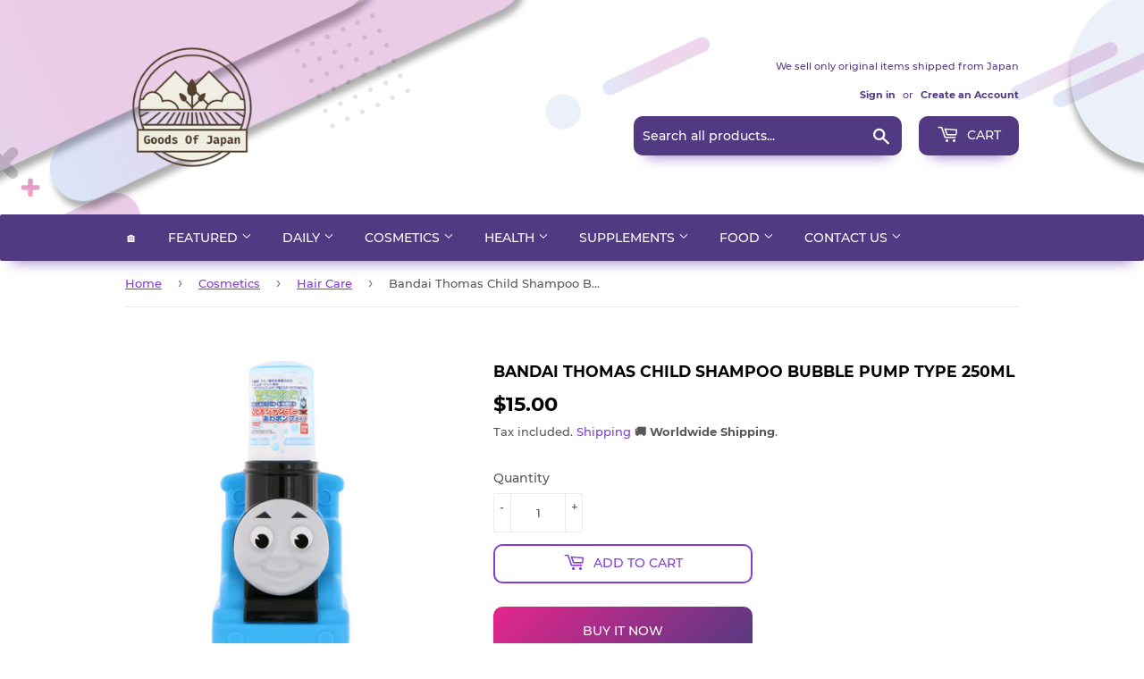

--- FILE ---
content_type: text/html; charset=utf-8
request_url: https://goodsofjapan.com/products/bandai-thomas-child-shampoo-bubble-pump-type-250ml
body_size: 30388
content:
<!doctype html>
<html class="no-touch no-js">
<head>
  <!-- Reddit Pixel -->
<script>
!function(w,d){if(!w.rdt){var p=w.rdt=function(){p.sendEvent?p.sendEvent.apply(p,arguments):p.callQueue.push(arguments)};p.callQueue=[];var t=d.createElement("script");t.src="https://www.redditstatic.com/ads/pixel.js",t.async=!0;var s=d.getElementsByTagName("script")[0];s.parentNode.insertBefore(t,s)}}(window,document);rdt('init','a2_eh4qsbgzlyes');rdt('track', 'PageVisit');
</script>
<!-- DO NOT MODIFY UNLESS TO REPLACE A USER IDENTIFIER -->
<!-- End Reddit Pixel -->
<meta name="uri-translation" content="on" />

  <script data-ad-client="ca-pub-6865873671273263" async src="https://pagead2.googlesyndication.com/pagead/js/adsbygoogle.js"></script>
  <script>(function(H){H.className=H.className.replace(/\bno-js\b/,'js')})(document.documentElement)</script>
  <!-- Basic page needs ================================================== -->
  <meta charset="utf-8">
  <meta http-equiv="X-UA-Compatible" content="IE=edge,chrome=1">
  
    <meta property="og:type" content="product" />
    <meta property="og:title" content="Bandai Thomas Child Shampoo Bubble Pump Type 250Ml" />
    <meta property="og:description" content="JAN:4543112581853" />
    <meta property="og:url" content="/products/bandai-thomas-child-shampoo-bubble-pump-type-250ml"/>
    <meta property="og:site_name" content="Goods Of Japan" />
    <meta property="product:price:amount" content="15.00" />
    <meta property="product:price:currency" content="USD" />
    <meta property="og:availability" content="instock" />
    

  
  <link rel="shortcut icon" href="//goodsofjapan.com/cdn/shop/files/94196738_103376374693462_2265353386146660352_o_1_134x134_crop_center_2x_990109f2-ca78-4583-b3e3-7c5ff58f4e08_32x32.png?v=1614328807" type="image/png" />
  

  <!-- Title and description ================================================== -->
  <title>
  Bandai Thomas Child Shampoo Bubble Pump Type|Hair Care|Shampoo An &ndash; Goods Of Japan
  </title>

  
    <meta name="description" content="JAN:4543112581853">
  

  <!-- Product meta ================================================== -->
  <!-- /snippets/social-meta-tags.liquid -->




<meta property="og:site_name" content="Goods Of Japan">
<meta property="og:url" content="https://goodsofjapan.com/products/bandai-thomas-child-shampoo-bubble-pump-type-250ml">
<meta property="og:title" content="Bandai Thomas Child Shampoo Bubble Pump Type 250Ml">
<meta property="og:type" content="product">
<meta property="og:description" content="JAN:4543112581853">

  <meta property="og:price:amount" content="15.00">
  <meta property="og:price:currency" content="USD">

<meta property="og:image" content="http://goodsofjapan.com/cdn/shop/products/4543112581853-1_1200x1200.jpg?v=1596236487">
<meta property="og:image:secure_url" content="https://goodsofjapan.com/cdn/shop/products/4543112581853-1_1200x1200.jpg?v=1596236487">


  <meta name="twitter:site" content="@GoodsOfJapan2">

<meta name="twitter:card" content="summary_large_image">
<meta name="twitter:title" content="Bandai Thomas Child Shampoo Bubble Pump Type 250Ml">
<meta name="twitter:description" content="JAN:4543112581853">


  <!-- Helpers ================================================== -->
  <link rel="canonical" href="https://goodsofjapan.com/products/bandai-thomas-child-shampoo-bubble-pump-type-250ml">
  <meta name="viewport" content="width=device-width,initial-scale=1">

  <!-- CSS ================================================== -->
  <link href="//goodsofjapan.com/cdn/shop/t/2/assets/theme.scss.css?v=45066178204408035781725802478" rel="stylesheet" type="text/css" media="all" />

  <!-- Header hook for plugins ================================================== -->
  <script>window.performance && window.performance.mark && window.performance.mark('shopify.content_for_header.start');</script><meta name="google-site-verification" content="9N_6kiP8e5dADCUEMwykmbfiCV1Enwi3uW9wFBUMQbc">
<meta name="facebook-domain-verification" content="vqpgxzsymmavn2nyecebgk6mhxfsio">
<meta id="shopify-digital-wallet" name="shopify-digital-wallet" content="/26989264983/digital_wallets/dialog">
<link rel="alternate" type="application/json+oembed" href="https://goodsofjapan.com/products/bandai-thomas-child-shampoo-bubble-pump-type-250ml.oembed">
<script async="async" src="/checkouts/internal/preloads.js?locale=en-US"></script>
<script id="shopify-features" type="application/json">{"accessToken":"cf0cc184b66b3eb625430c030f62e87d","betas":["rich-media-storefront-analytics"],"domain":"goodsofjapan.com","predictiveSearch":true,"shopId":26989264983,"locale":"en"}</script>
<script>var Shopify = Shopify || {};
Shopify.shop = "goodsmadeinjapan.myshopify.com";
Shopify.locale = "en";
Shopify.currency = {"active":"USD","rate":"1.0"};
Shopify.country = "US";
Shopify.theme = {"name":"Supply","id":80921395287,"schema_name":"Supply","schema_version":"8.9.20","theme_store_id":679,"role":"main"};
Shopify.theme.handle = "null";
Shopify.theme.style = {"id":null,"handle":null};
Shopify.cdnHost = "goodsofjapan.com/cdn";
Shopify.routes = Shopify.routes || {};
Shopify.routes.root = "/";</script>
<script type="module">!function(o){(o.Shopify=o.Shopify||{}).modules=!0}(window);</script>
<script>!function(o){function n(){var o=[];function n(){o.push(Array.prototype.slice.apply(arguments))}return n.q=o,n}var t=o.Shopify=o.Shopify||{};t.loadFeatures=n(),t.autoloadFeatures=n()}(window);</script>
<script id="shop-js-analytics" type="application/json">{"pageType":"product"}</script>
<script defer="defer" async type="module" src="//goodsofjapan.com/cdn/shopifycloud/shop-js/modules/v2/client.init-shop-cart-sync_BApSsMSl.en.esm.js"></script>
<script defer="defer" async type="module" src="//goodsofjapan.com/cdn/shopifycloud/shop-js/modules/v2/chunk.common_CBoos6YZ.esm.js"></script>
<script type="module">
  await import("//goodsofjapan.com/cdn/shopifycloud/shop-js/modules/v2/client.init-shop-cart-sync_BApSsMSl.en.esm.js");
await import("//goodsofjapan.com/cdn/shopifycloud/shop-js/modules/v2/chunk.common_CBoos6YZ.esm.js");

  window.Shopify.SignInWithShop?.initShopCartSync?.({"fedCMEnabled":true,"windoidEnabled":true});

</script>
<script>(function() {
  var isLoaded = false;
  function asyncLoad() {
    if (isLoaded) return;
    isLoaded = true;
    var urls = ["https:\/\/apps.synctrack.io\/cta-buttons\/cta-group-button.js?v=1676353376\u0026shop=goodsmadeinjapan.myshopify.com","https:\/\/currency.conversionbear.com\/script?app=currency\u0026shop=goodsmadeinjapan.myshopify.com","https:\/\/cdn.hextom.com\/js\/freeshippingbar.js?shop=goodsmadeinjapan.myshopify.com"];
    for (var i = 0; i < urls.length; i++) {
      var s = document.createElement('script');
      s.type = 'text/javascript';
      s.async = true;
      s.src = urls[i];
      var x = document.getElementsByTagName('script')[0];
      x.parentNode.insertBefore(s, x);
    }
  };
  if(window.attachEvent) {
    window.attachEvent('onload', asyncLoad);
  } else {
    window.addEventListener('load', asyncLoad, false);
  }
})();</script>
<script id="__st">var __st={"a":26989264983,"offset":32400,"reqid":"fcc26f35-6401-4b7b-8035-b880330514cb-1768881478","pageurl":"goodsofjapan.com\/products\/bandai-thomas-child-shampoo-bubble-pump-type-250ml","u":"9a1aa23f98b3","p":"product","rtyp":"product","rid":4583524401239};</script>
<script>window.ShopifyPaypalV4VisibilityTracking = true;</script>
<script id="captcha-bootstrap">!function(){'use strict';const t='contact',e='account',n='new_comment',o=[[t,t],['blogs',n],['comments',n],[t,'customer']],c=[[e,'customer_login'],[e,'guest_login'],[e,'recover_customer_password'],[e,'create_customer']],r=t=>t.map((([t,e])=>`form[action*='/${t}']:not([data-nocaptcha='true']) input[name='form_type'][value='${e}']`)).join(','),a=t=>()=>t?[...document.querySelectorAll(t)].map((t=>t.form)):[];function s(){const t=[...o],e=r(t);return a(e)}const i='password',u='form_key',d=['recaptcha-v3-token','g-recaptcha-response','h-captcha-response',i],f=()=>{try{return window.sessionStorage}catch{return}},m='__shopify_v',_=t=>t.elements[u];function p(t,e,n=!1){try{const o=window.sessionStorage,c=JSON.parse(o.getItem(e)),{data:r}=function(t){const{data:e,action:n}=t;return t[m]||n?{data:e,action:n}:{data:t,action:n}}(c);for(const[e,n]of Object.entries(r))t.elements[e]&&(t.elements[e].value=n);n&&o.removeItem(e)}catch(o){console.error('form repopulation failed',{error:o})}}const l='form_type',E='cptcha';function T(t){t.dataset[E]=!0}const w=window,h=w.document,L='Shopify',v='ce_forms',y='captcha';let A=!1;((t,e)=>{const n=(g='f06e6c50-85a8-45c8-87d0-21a2b65856fe',I='https://cdn.shopify.com/shopifycloud/storefront-forms-hcaptcha/ce_storefront_forms_captcha_hcaptcha.v1.5.2.iife.js',D={infoText:'Protected by hCaptcha',privacyText:'Privacy',termsText:'Terms'},(t,e,n)=>{const o=w[L][v],c=o.bindForm;if(c)return c(t,g,e,D).then(n);var r;o.q.push([[t,g,e,D],n]),r=I,A||(h.body.append(Object.assign(h.createElement('script'),{id:'captcha-provider',async:!0,src:r})),A=!0)});var g,I,D;w[L]=w[L]||{},w[L][v]=w[L][v]||{},w[L][v].q=[],w[L][y]=w[L][y]||{},w[L][y].protect=function(t,e){n(t,void 0,e),T(t)},Object.freeze(w[L][y]),function(t,e,n,w,h,L){const[v,y,A,g]=function(t,e,n){const i=e?o:[],u=t?c:[],d=[...i,...u],f=r(d),m=r(i),_=r(d.filter((([t,e])=>n.includes(e))));return[a(f),a(m),a(_),s()]}(w,h,L),I=t=>{const e=t.target;return e instanceof HTMLFormElement?e:e&&e.form},D=t=>v().includes(t);t.addEventListener('submit',(t=>{const e=I(t);if(!e)return;const n=D(e)&&!e.dataset.hcaptchaBound&&!e.dataset.recaptchaBound,o=_(e),c=g().includes(e)&&(!o||!o.value);(n||c)&&t.preventDefault(),c&&!n&&(function(t){try{if(!f())return;!function(t){const e=f();if(!e)return;const n=_(t);if(!n)return;const o=n.value;o&&e.removeItem(o)}(t);const e=Array.from(Array(32),(()=>Math.random().toString(36)[2])).join('');!function(t,e){_(t)||t.append(Object.assign(document.createElement('input'),{type:'hidden',name:u})),t.elements[u].value=e}(t,e),function(t,e){const n=f();if(!n)return;const o=[...t.querySelectorAll(`input[type='${i}']`)].map((({name:t})=>t)),c=[...d,...o],r={};for(const[a,s]of new FormData(t).entries())c.includes(a)||(r[a]=s);n.setItem(e,JSON.stringify({[m]:1,action:t.action,data:r}))}(t,e)}catch(e){console.error('failed to persist form',e)}}(e),e.submit())}));const S=(t,e)=>{t&&!t.dataset[E]&&(n(t,e.some((e=>e===t))),T(t))};for(const o of['focusin','change'])t.addEventListener(o,(t=>{const e=I(t);D(e)&&S(e,y())}));const B=e.get('form_key'),M=e.get(l),P=B&&M;t.addEventListener('DOMContentLoaded',(()=>{const t=y();if(P)for(const e of t)e.elements[l].value===M&&p(e,B);[...new Set([...A(),...v().filter((t=>'true'===t.dataset.shopifyCaptcha))])].forEach((e=>S(e,t)))}))}(h,new URLSearchParams(w.location.search),n,t,e,['guest_login'])})(!0,!0)}();</script>
<script integrity="sha256-4kQ18oKyAcykRKYeNunJcIwy7WH5gtpwJnB7kiuLZ1E=" data-source-attribution="shopify.loadfeatures" defer="defer" src="//goodsofjapan.com/cdn/shopifycloud/storefront/assets/storefront/load_feature-a0a9edcb.js" crossorigin="anonymous"></script>
<script data-source-attribution="shopify.dynamic_checkout.dynamic.init">var Shopify=Shopify||{};Shopify.PaymentButton=Shopify.PaymentButton||{isStorefrontPortableWallets:!0,init:function(){window.Shopify.PaymentButton.init=function(){};var t=document.createElement("script");t.src="https://goodsofjapan.com/cdn/shopifycloud/portable-wallets/latest/portable-wallets.en.js",t.type="module",document.head.appendChild(t)}};
</script>
<script data-source-attribution="shopify.dynamic_checkout.buyer_consent">
  function portableWalletsHideBuyerConsent(e){var t=document.getElementById("shopify-buyer-consent"),n=document.getElementById("shopify-subscription-policy-button");t&&n&&(t.classList.add("hidden"),t.setAttribute("aria-hidden","true"),n.removeEventListener("click",e))}function portableWalletsShowBuyerConsent(e){var t=document.getElementById("shopify-buyer-consent"),n=document.getElementById("shopify-subscription-policy-button");t&&n&&(t.classList.remove("hidden"),t.removeAttribute("aria-hidden"),n.addEventListener("click",e))}window.Shopify?.PaymentButton&&(window.Shopify.PaymentButton.hideBuyerConsent=portableWalletsHideBuyerConsent,window.Shopify.PaymentButton.showBuyerConsent=portableWalletsShowBuyerConsent);
</script>
<script>
  function portableWalletsCleanup(e){e&&e.src&&console.error("Failed to load portable wallets script "+e.src);var t=document.querySelectorAll("shopify-accelerated-checkout .shopify-payment-button__skeleton, shopify-accelerated-checkout-cart .wallet-cart-button__skeleton"),e=document.getElementById("shopify-buyer-consent");for(let e=0;e<t.length;e++)t[e].remove();e&&e.remove()}function portableWalletsNotLoadedAsModule(e){e instanceof ErrorEvent&&"string"==typeof e.message&&e.message.includes("import.meta")&&"string"==typeof e.filename&&e.filename.includes("portable-wallets")&&(window.removeEventListener("error",portableWalletsNotLoadedAsModule),window.Shopify.PaymentButton.failedToLoad=e,"loading"===document.readyState?document.addEventListener("DOMContentLoaded",window.Shopify.PaymentButton.init):window.Shopify.PaymentButton.init())}window.addEventListener("error",portableWalletsNotLoadedAsModule);
</script>

<script type="module" src="https://goodsofjapan.com/cdn/shopifycloud/portable-wallets/latest/portable-wallets.en.js" onError="portableWalletsCleanup(this)" crossorigin="anonymous"></script>
<script nomodule>
  document.addEventListener("DOMContentLoaded", portableWalletsCleanup);
</script>

<link id="shopify-accelerated-checkout-styles" rel="stylesheet" media="screen" href="https://goodsofjapan.com/cdn/shopifycloud/portable-wallets/latest/accelerated-checkout-backwards-compat.css" crossorigin="anonymous">
<style id="shopify-accelerated-checkout-cart">
        #shopify-buyer-consent {
  margin-top: 1em;
  display: inline-block;
  width: 100%;
}

#shopify-buyer-consent.hidden {
  display: none;
}

#shopify-subscription-policy-button {
  background: none;
  border: none;
  padding: 0;
  text-decoration: underline;
  font-size: inherit;
  cursor: pointer;
}

#shopify-subscription-policy-button::before {
  box-shadow: none;
}

      </style>

<script>window.performance && window.performance.mark && window.performance.mark('shopify.content_for_header.end');</script>
<script type="text/javascript">window.moneyFormat = "<span class='money conversion-bear-money'>${{amount}}</span>";
  window.shopCurrency = "USD";
  window.assetsUrl = '//goodsofjapan.com/cdn/shop/t/2/assets/';
</script>
<script>
  window.globoRelatedProductsConfig = {
    apiUrl: "https://related-products.globosoftware.net/api",
    alternateApiUrl: "https://related-products.globosoftware.net",
    shop: "goodsmadeinjapan.myshopify.com",
    shopNumber: 31559,
    domain: "goodsofjapan.com",
    customer:null,
    urls: {
      search: "\/search",
      collection: "\/collections",
    },
    page: 'product',
    translation: {"add_to_cart":"Add to cart","added_to_cart":"Added to cart","add_selected_to_cart":"Add selected to cart","added_selected_to_cart":"Added selected to cart","sale":"Sale","total_price":"Total price:","this_item":"This item:","sold_out":"Sold out","add_to_cart_short":"ADD","added_to_cart_short":"ADDED"},
    settings: {"redirect":true,"new_tab":true,"image_ratio":"400:500","visible_tags":null,"hidden_tags":null,"exclude_tags":null,"carousel_autoplay":false,"carousel_loop":true,"carousel_items":5,"sold_out":false,"discount":{"enable":false,"condition":"any","type":"percentage","value":10}},
    manualRecommendations: {},
    boughtTogetherIds: {},
    trendingProducts: {"error":"json not allowed for this object"},
    productBoughtTogether: {"type":"product_bought_together","enable":true,"title":{"text":"Frequently Bought Together","color":"#212121","fontSize":"25","align":"left"},"subtitle":{"text":null,"color":"#212121","fontSize":"18"},"limit":6,"maxWidth":800,"conditions":[{"id":"bought_together","status":0},{"id":"manual","status":0},{"id":"vendor","type":"same","status":0},{"id":"collection","type":"same","status":1},{"id":"type","type":"same","status":1},{"id":"tags","type":"same","status":1},{"id":"global","status":0}],"template":{"id":"2","elements":["price","addToCartBtn","variantSelector","saleLabel"],"productTitle":{"fontSize":"15","color":"#212121"},"productPrice":{"fontSize":"14","color":"#212121"},"productOldPrice":{"fontSize":16,"color":"#919191"},"button":{"fontSize":"14","color":"#ffffff","backgroundColor":"#212121"},"saleLabel":{"color":"#fff","backgroundColor":"#c00000"},"this_item":true,"selected":true},"random":true,"discount":true},
    productRelated: {"type":"product_related","enable":true,"title":{"text":"Related products","color":"#212121","fontSize":"25","align":"center"},"subtitle":{"text":null,"color":"#212121","fontSize":"18"},"limit":6,"maxWidth":1170,"conditions":[{"id":"manual","status":0},{"id":"bought_together","status":0},{"id":"tags","type":"same","status":1},{"id":"type","type":"same","status":1},{"id":"vendor","type":"same","status":1},{"id":"collection","type":"same","status":0},{"id":"global","status":0}],"template":{"id":"1","elements":["price","addToCartBtn","variantSelector","saleLabel"],"productTitle":{"fontSize":"15","color":"#212121"},"productPrice":{"fontSize":"14","color":"#212121"},"productOldPrice":{"fontSize":16,"color":"#919191"},"button":{"fontSize":"14","color":"#ffffff","backgroundColor":"#212121"},"saleLabel":{"color":"#fff","backgroundColor":"#c00000"},"this_item":false,"selected":false},"random":true,"discount":false},
    cart: {"type":"cart","enable":true,"title":{"text":"What else do you need?","color":"#212121","fontSize":"20","align":"left"},"subtitle":{"text":null,"color":"#212121","fontSize":"18"},"limit":6,"maxWidth":1170,"conditions":[{"id":"manual","status":0},{"id":"bought_together","status":0},{"id":"tags","type":"same","status":1},{"id":"global","status":1}],"template":{"id":"3","elements":["price","addToCartBtn","variantSelector","saleLabel"],"productTitle":{"fontSize":"14","color":"#212121"},"productPrice":{"fontSize":"14","color":"#212121"},"productOldPrice":{"fontSize":16,"color":"#919191"},"button":{"fontSize":"15","color":"#ffffff","backgroundColor":"#212121"},"saleLabel":{"color":"#fff","backgroundColor":"#c00000"},"this_item":true,"selected":true},"random":false,"discount":false},
    basis_collection_handle: 'all',
    widgets: [],
    offers: [],
    view_name: 'globo.alsobought',
    cart_properties_name: '_bundle',
    upsell_properties_name: '_upsell_bundle',
    discounted_ids: [],
    discount_min_amount: 0,
    offerdiscounted_ids: [],
    offerdiscount_min_amount: 0,data: {
      ids: ["4583524401239"],
      vendors: ["Bandai"],
      types: ["HairCare"],
      tags: ["Pharmacy","Shampoo And Conditioner (Sensitive)"],
      collections: []
    },product: {
        id: "4583524401239",
        title: "Bandai Thomas Child Shampoo Bubble Pump Type 250Ml",
        handle: "bandai-thomas-child-shampoo-bubble-pump-type-250ml",
        price: 1500,
        compare_at_price: null,
        images: ["//goodsofjapan.com/cdn/shop/products/4543112581853-1.jpg?v=1596236487"],
         variants: [{"id":32280820973655,"title":"Default Title","option1":"Default Title","option2":null,"option3":null,"sku":"m4543112581853","requires_shipping":true,"taxable":false,"featured_image":null,"available":true,"name":"Bandai Thomas Child Shampoo Bubble Pump Type 250Ml","public_title":null,"options":["Default Title"],"price":1500,"weight":250,"compare_at_price":null,"inventory_management":"shopify","barcode":"4543110000000","requires_selling_plan":false,"selling_plan_allocations":[]}],
         available: true,
        vendor: "Bandai",
        product_type: "HairCare",
        tags: ["Pharmacy","Shampoo And Conditioner (Sensitive)"],
        published_at:"2023-01-14 15:15:08 +0900"
              },upselldatas:{},
    cartitems:[],
    no_image_url: "https://cdn.shopify.com/s/images/admin/no-image-large.gif"
  };
</script>
<script>globoRelatedProductsConfig.data.collections = globoRelatedProductsConfig.data.collections.concat(["best-selling-products","globo_basis_collection","hair-care-1","hair-care","new-cosmetics","newest-products"]);globoRelatedProductsConfig.boughtTogetherIds[4583524401239] =false;
  
    globoRelatedProductsConfig.upselldatas[4583524401239] = {
      title: "Bandai Thomas Child Shampoo Bubble Pump Type 250Ml",
      collections :["best-selling-products","globo_basis_collection","hair-care-1","hair-care","new-cosmetics","newest-products"],
      tags:["Pharmacy","Shampoo And Conditioner (Sensitive)"],
      product_type:"HairCare"};
</script><script defer src="//goodsofjapan.com/cdn/shop/t/2/assets/globo.alsobought.data.js?v=53510224663008845781632846930" type="text/javascript"></script>

<script defer src="//goodsofjapan.com/cdn/shop/t/2/assets/globo.alsobought.min.js?v=62355038431277974841659977324" type="text/javascript"></script>
<link rel="preload stylesheet" href="//goodsofjapan.com/cdn/shop/t/2/assets/globo.alsobought.css?v=132188325005511122901656521953" as="style">


  
  

  <script src="//goodsofjapan.com/cdn/shop/t/2/assets/jquery-2.2.3.min.js?v=58211863146907186831589882243" type="text/javascript"></script>

  <script src="//goodsofjapan.com/cdn/shop/t/2/assets/lazysizes.min.js?v=8147953233334221341589882244" async="async"></script>
  <script src="//goodsofjapan.com/cdn/shop/t/2/assets/vendor.js?v=106177282645720727331589882247" defer="defer"></script>
  <script src="//goodsofjapan.com/cdn/shop/t/2/assets/theme.js?v=113696513542734777161648053757" defer="defer"></script>



  <script>

        window.zoorixCartData = {
          currency: "USD",
          currency_symbol: "$",
          
          total_price: 0,
          item_count: 0,
          items: [
              
          ]
       	  
        }
</script>
<link href="https://monorail-edge.shopifysvc.com" rel="dns-prefetch">
<script>(function(){if ("sendBeacon" in navigator && "performance" in window) {try {var session_token_from_headers = performance.getEntriesByType('navigation')[0].serverTiming.find(x => x.name == '_s').description;} catch {var session_token_from_headers = undefined;}var session_cookie_matches = document.cookie.match(/_shopify_s=([^;]*)/);var session_token_from_cookie = session_cookie_matches && session_cookie_matches.length === 2 ? session_cookie_matches[1] : "";var session_token = session_token_from_headers || session_token_from_cookie || "";function handle_abandonment_event(e) {var entries = performance.getEntries().filter(function(entry) {return /monorail-edge.shopifysvc.com/.test(entry.name);});if (!window.abandonment_tracked && entries.length === 0) {window.abandonment_tracked = true;var currentMs = Date.now();var navigation_start = performance.timing.navigationStart;var payload = {shop_id: 26989264983,url: window.location.href,navigation_start,duration: currentMs - navigation_start,session_token,page_type: "product"};window.navigator.sendBeacon("https://monorail-edge.shopifysvc.com/v1/produce", JSON.stringify({schema_id: "online_store_buyer_site_abandonment/1.1",payload: payload,metadata: {event_created_at_ms: currentMs,event_sent_at_ms: currentMs}}));}}window.addEventListener('pagehide', handle_abandonment_event);}}());</script>
<script id="web-pixels-manager-setup">(function e(e,d,r,n,o){if(void 0===o&&(o={}),!Boolean(null===(a=null===(i=window.Shopify)||void 0===i?void 0:i.analytics)||void 0===a?void 0:a.replayQueue)){var i,a;window.Shopify=window.Shopify||{};var t=window.Shopify;t.analytics=t.analytics||{};var s=t.analytics;s.replayQueue=[],s.publish=function(e,d,r){return s.replayQueue.push([e,d,r]),!0};try{self.performance.mark("wpm:start")}catch(e){}var l=function(){var e={modern:/Edge?\/(1{2}[4-9]|1[2-9]\d|[2-9]\d{2}|\d{4,})\.\d+(\.\d+|)|Firefox\/(1{2}[4-9]|1[2-9]\d|[2-9]\d{2}|\d{4,})\.\d+(\.\d+|)|Chrom(ium|e)\/(9{2}|\d{3,})\.\d+(\.\d+|)|(Maci|X1{2}).+ Version\/(15\.\d+|(1[6-9]|[2-9]\d|\d{3,})\.\d+)([,.]\d+|)( \(\w+\)|)( Mobile\/\w+|) Safari\/|Chrome.+OPR\/(9{2}|\d{3,})\.\d+\.\d+|(CPU[ +]OS|iPhone[ +]OS|CPU[ +]iPhone|CPU IPhone OS|CPU iPad OS)[ +]+(15[._]\d+|(1[6-9]|[2-9]\d|\d{3,})[._]\d+)([._]\d+|)|Android:?[ /-](13[3-9]|1[4-9]\d|[2-9]\d{2}|\d{4,})(\.\d+|)(\.\d+|)|Android.+Firefox\/(13[5-9]|1[4-9]\d|[2-9]\d{2}|\d{4,})\.\d+(\.\d+|)|Android.+Chrom(ium|e)\/(13[3-9]|1[4-9]\d|[2-9]\d{2}|\d{4,})\.\d+(\.\d+|)|SamsungBrowser\/([2-9]\d|\d{3,})\.\d+/,legacy:/Edge?\/(1[6-9]|[2-9]\d|\d{3,})\.\d+(\.\d+|)|Firefox\/(5[4-9]|[6-9]\d|\d{3,})\.\d+(\.\d+|)|Chrom(ium|e)\/(5[1-9]|[6-9]\d|\d{3,})\.\d+(\.\d+|)([\d.]+$|.*Safari\/(?![\d.]+ Edge\/[\d.]+$))|(Maci|X1{2}).+ Version\/(10\.\d+|(1[1-9]|[2-9]\d|\d{3,})\.\d+)([,.]\d+|)( \(\w+\)|)( Mobile\/\w+|) Safari\/|Chrome.+OPR\/(3[89]|[4-9]\d|\d{3,})\.\d+\.\d+|(CPU[ +]OS|iPhone[ +]OS|CPU[ +]iPhone|CPU IPhone OS|CPU iPad OS)[ +]+(10[._]\d+|(1[1-9]|[2-9]\d|\d{3,})[._]\d+)([._]\d+|)|Android:?[ /-](13[3-9]|1[4-9]\d|[2-9]\d{2}|\d{4,})(\.\d+|)(\.\d+|)|Mobile Safari.+OPR\/([89]\d|\d{3,})\.\d+\.\d+|Android.+Firefox\/(13[5-9]|1[4-9]\d|[2-9]\d{2}|\d{4,})\.\d+(\.\d+|)|Android.+Chrom(ium|e)\/(13[3-9]|1[4-9]\d|[2-9]\d{2}|\d{4,})\.\d+(\.\d+|)|Android.+(UC? ?Browser|UCWEB|U3)[ /]?(15\.([5-9]|\d{2,})|(1[6-9]|[2-9]\d|\d{3,})\.\d+)\.\d+|SamsungBrowser\/(5\.\d+|([6-9]|\d{2,})\.\d+)|Android.+MQ{2}Browser\/(14(\.(9|\d{2,})|)|(1[5-9]|[2-9]\d|\d{3,})(\.\d+|))(\.\d+|)|K[Aa][Ii]OS\/(3\.\d+|([4-9]|\d{2,})\.\d+)(\.\d+|)/},d=e.modern,r=e.legacy,n=navigator.userAgent;return n.match(d)?"modern":n.match(r)?"legacy":"unknown"}(),u="modern"===l?"modern":"legacy",c=(null!=n?n:{modern:"",legacy:""})[u],f=function(e){return[e.baseUrl,"/wpm","/b",e.hashVersion,"modern"===e.buildTarget?"m":"l",".js"].join("")}({baseUrl:d,hashVersion:r,buildTarget:u}),m=function(e){var d=e.version,r=e.bundleTarget,n=e.surface,o=e.pageUrl,i=e.monorailEndpoint;return{emit:function(e){var a=e.status,t=e.errorMsg,s=(new Date).getTime(),l=JSON.stringify({metadata:{event_sent_at_ms:s},events:[{schema_id:"web_pixels_manager_load/3.1",payload:{version:d,bundle_target:r,page_url:o,status:a,surface:n,error_msg:t},metadata:{event_created_at_ms:s}}]});if(!i)return console&&console.warn&&console.warn("[Web Pixels Manager] No Monorail endpoint provided, skipping logging."),!1;try{return self.navigator.sendBeacon.bind(self.navigator)(i,l)}catch(e){}var u=new XMLHttpRequest;try{return u.open("POST",i,!0),u.setRequestHeader("Content-Type","text/plain"),u.send(l),!0}catch(e){return console&&console.warn&&console.warn("[Web Pixels Manager] Got an unhandled error while logging to Monorail."),!1}}}}({version:r,bundleTarget:l,surface:e.surface,pageUrl:self.location.href,monorailEndpoint:e.monorailEndpoint});try{o.browserTarget=l,function(e){var d=e.src,r=e.async,n=void 0===r||r,o=e.onload,i=e.onerror,a=e.sri,t=e.scriptDataAttributes,s=void 0===t?{}:t,l=document.createElement("script"),u=document.querySelector("head"),c=document.querySelector("body");if(l.async=n,l.src=d,a&&(l.integrity=a,l.crossOrigin="anonymous"),s)for(var f in s)if(Object.prototype.hasOwnProperty.call(s,f))try{l.dataset[f]=s[f]}catch(e){}if(o&&l.addEventListener("load",o),i&&l.addEventListener("error",i),u)u.appendChild(l);else{if(!c)throw new Error("Did not find a head or body element to append the script");c.appendChild(l)}}({src:f,async:!0,onload:function(){if(!function(){var e,d;return Boolean(null===(d=null===(e=window.Shopify)||void 0===e?void 0:e.analytics)||void 0===d?void 0:d.initialized)}()){var d=window.webPixelsManager.init(e)||void 0;if(d){var r=window.Shopify.analytics;r.replayQueue.forEach((function(e){var r=e[0],n=e[1],o=e[2];d.publishCustomEvent(r,n,o)})),r.replayQueue=[],r.publish=d.publishCustomEvent,r.visitor=d.visitor,r.initialized=!0}}},onerror:function(){return m.emit({status:"failed",errorMsg:"".concat(f," has failed to load")})},sri:function(e){var d=/^sha384-[A-Za-z0-9+/=]+$/;return"string"==typeof e&&d.test(e)}(c)?c:"",scriptDataAttributes:o}),m.emit({status:"loading"})}catch(e){m.emit({status:"failed",errorMsg:(null==e?void 0:e.message)||"Unknown error"})}}})({shopId: 26989264983,storefrontBaseUrl: "https://goodsofjapan.com",extensionsBaseUrl: "https://extensions.shopifycdn.com/cdn/shopifycloud/web-pixels-manager",monorailEndpoint: "https://monorail-edge.shopifysvc.com/unstable/produce_batch",surface: "storefront-renderer",enabledBetaFlags: ["2dca8a86"],webPixelsConfigList: [{"id":"352550999","configuration":"{\"config\":\"{\\\"pixel_id\\\":\\\"G-N77W5BZMKG\\\",\\\"target_country\\\":\\\"US\\\",\\\"gtag_events\\\":[{\\\"type\\\":\\\"begin_checkout\\\",\\\"action_label\\\":\\\"G-N77W5BZMKG\\\"},{\\\"type\\\":\\\"search\\\",\\\"action_label\\\":\\\"G-N77W5BZMKG\\\"},{\\\"type\\\":\\\"view_item\\\",\\\"action_label\\\":[\\\"G-N77W5BZMKG\\\",\\\"MC-7BKTBD14Q9\\\"]},{\\\"type\\\":\\\"purchase\\\",\\\"action_label\\\":[\\\"G-N77W5BZMKG\\\",\\\"MC-7BKTBD14Q9\\\"]},{\\\"type\\\":\\\"page_view\\\",\\\"action_label\\\":[\\\"G-N77W5BZMKG\\\",\\\"MC-7BKTBD14Q9\\\"]},{\\\"type\\\":\\\"add_payment_info\\\",\\\"action_label\\\":\\\"G-N77W5BZMKG\\\"},{\\\"type\\\":\\\"add_to_cart\\\",\\\"action_label\\\":\\\"G-N77W5BZMKG\\\"}],\\\"enable_monitoring_mode\\\":false}\"}","eventPayloadVersion":"v1","runtimeContext":"OPEN","scriptVersion":"b2a88bafab3e21179ed38636efcd8a93","type":"APP","apiClientId":1780363,"privacyPurposes":[],"dataSharingAdjustments":{"protectedCustomerApprovalScopes":["read_customer_address","read_customer_email","read_customer_name","read_customer_personal_data","read_customer_phone"]}},{"id":"317882455","configuration":"{\"pixelCode\":\"CN483NJC77UAD1TC65E0\"}","eventPayloadVersion":"v1","runtimeContext":"STRICT","scriptVersion":"22e92c2ad45662f435e4801458fb78cc","type":"APP","apiClientId":4383523,"privacyPurposes":["ANALYTICS","MARKETING","SALE_OF_DATA"],"dataSharingAdjustments":{"protectedCustomerApprovalScopes":["read_customer_address","read_customer_email","read_customer_name","read_customer_personal_data","read_customer_phone"]}},{"id":"69238871","configuration":"{\"tagID\":\"2612444724575\"}","eventPayloadVersion":"v1","runtimeContext":"STRICT","scriptVersion":"18031546ee651571ed29edbe71a3550b","type":"APP","apiClientId":3009811,"privacyPurposes":["ANALYTICS","MARKETING","SALE_OF_DATA"],"dataSharingAdjustments":{"protectedCustomerApprovalScopes":["read_customer_address","read_customer_email","read_customer_name","read_customer_personal_data","read_customer_phone"]}},{"id":"shopify-app-pixel","configuration":"{}","eventPayloadVersion":"v1","runtimeContext":"STRICT","scriptVersion":"0450","apiClientId":"shopify-pixel","type":"APP","privacyPurposes":["ANALYTICS","MARKETING"]},{"id":"shopify-custom-pixel","eventPayloadVersion":"v1","runtimeContext":"LAX","scriptVersion":"0450","apiClientId":"shopify-pixel","type":"CUSTOM","privacyPurposes":["ANALYTICS","MARKETING"]}],isMerchantRequest: false,initData: {"shop":{"name":"Goods Of Japan","paymentSettings":{"currencyCode":"USD"},"myshopifyDomain":"goodsmadeinjapan.myshopify.com","countryCode":"JP","storefrontUrl":"https:\/\/goodsofjapan.com"},"customer":null,"cart":null,"checkout":null,"productVariants":[{"price":{"amount":15.0,"currencyCode":"USD"},"product":{"title":"Bandai Thomas Child Shampoo Bubble Pump Type 250Ml","vendor":"Bandai","id":"4583524401239","untranslatedTitle":"Bandai Thomas Child Shampoo Bubble Pump Type 250Ml","url":"\/products\/bandai-thomas-child-shampoo-bubble-pump-type-250ml","type":"HairCare"},"id":"32280820973655","image":{"src":"\/\/goodsofjapan.com\/cdn\/shop\/products\/4543112581853-1.jpg?v=1596236487"},"sku":"m4543112581853","title":"Default Title","untranslatedTitle":"Default Title"}],"purchasingCompany":null},},"https://goodsofjapan.com/cdn","fcfee988w5aeb613cpc8e4bc33m6693e112",{"modern":"","legacy":""},{"shopId":"26989264983","storefrontBaseUrl":"https:\/\/goodsofjapan.com","extensionBaseUrl":"https:\/\/extensions.shopifycdn.com\/cdn\/shopifycloud\/web-pixels-manager","surface":"storefront-renderer","enabledBetaFlags":"[\"2dca8a86\"]","isMerchantRequest":"false","hashVersion":"fcfee988w5aeb613cpc8e4bc33m6693e112","publish":"custom","events":"[[\"page_viewed\",{}],[\"product_viewed\",{\"productVariant\":{\"price\":{\"amount\":15.0,\"currencyCode\":\"USD\"},\"product\":{\"title\":\"Bandai Thomas Child Shampoo Bubble Pump Type 250Ml\",\"vendor\":\"Bandai\",\"id\":\"4583524401239\",\"untranslatedTitle\":\"Bandai Thomas Child Shampoo Bubble Pump Type 250Ml\",\"url\":\"\/products\/bandai-thomas-child-shampoo-bubble-pump-type-250ml\",\"type\":\"HairCare\"},\"id\":\"32280820973655\",\"image\":{\"src\":\"\/\/goodsofjapan.com\/cdn\/shop\/products\/4543112581853-1.jpg?v=1596236487\"},\"sku\":\"m4543112581853\",\"title\":\"Default Title\",\"untranslatedTitle\":\"Default Title\"}}]]"});</script><script>
  window.ShopifyAnalytics = window.ShopifyAnalytics || {};
  window.ShopifyAnalytics.meta = window.ShopifyAnalytics.meta || {};
  window.ShopifyAnalytics.meta.currency = 'USD';
  var meta = {"product":{"id":4583524401239,"gid":"gid:\/\/shopify\/Product\/4583524401239","vendor":"Bandai","type":"HairCare","handle":"bandai-thomas-child-shampoo-bubble-pump-type-250ml","variants":[{"id":32280820973655,"price":1500,"name":"Bandai Thomas Child Shampoo Bubble Pump Type 250Ml","public_title":null,"sku":"m4543112581853"}],"remote":false},"page":{"pageType":"product","resourceType":"product","resourceId":4583524401239,"requestId":"fcc26f35-6401-4b7b-8035-b880330514cb-1768881478"}};
  for (var attr in meta) {
    window.ShopifyAnalytics.meta[attr] = meta[attr];
  }
</script>
<script class="analytics">
  (function () {
    var customDocumentWrite = function(content) {
      var jquery = null;

      if (window.jQuery) {
        jquery = window.jQuery;
      } else if (window.Checkout && window.Checkout.$) {
        jquery = window.Checkout.$;
      }

      if (jquery) {
        jquery('body').append(content);
      }
    };

    var hasLoggedConversion = function(token) {
      if (token) {
        return document.cookie.indexOf('loggedConversion=' + token) !== -1;
      }
      return false;
    }

    var setCookieIfConversion = function(token) {
      if (token) {
        var twoMonthsFromNow = new Date(Date.now());
        twoMonthsFromNow.setMonth(twoMonthsFromNow.getMonth() + 2);

        document.cookie = 'loggedConversion=' + token + '; expires=' + twoMonthsFromNow;
      }
    }

    var trekkie = window.ShopifyAnalytics.lib = window.trekkie = window.trekkie || [];
    if (trekkie.integrations) {
      return;
    }
    trekkie.methods = [
      'identify',
      'page',
      'ready',
      'track',
      'trackForm',
      'trackLink'
    ];
    trekkie.factory = function(method) {
      return function() {
        var args = Array.prototype.slice.call(arguments);
        args.unshift(method);
        trekkie.push(args);
        return trekkie;
      };
    };
    for (var i = 0; i < trekkie.methods.length; i++) {
      var key = trekkie.methods[i];
      trekkie[key] = trekkie.factory(key);
    }
    trekkie.load = function(config) {
      trekkie.config = config || {};
      trekkie.config.initialDocumentCookie = document.cookie;
      var first = document.getElementsByTagName('script')[0];
      var script = document.createElement('script');
      script.type = 'text/javascript';
      script.onerror = function(e) {
        var scriptFallback = document.createElement('script');
        scriptFallback.type = 'text/javascript';
        scriptFallback.onerror = function(error) {
                var Monorail = {
      produce: function produce(monorailDomain, schemaId, payload) {
        var currentMs = new Date().getTime();
        var event = {
          schema_id: schemaId,
          payload: payload,
          metadata: {
            event_created_at_ms: currentMs,
            event_sent_at_ms: currentMs
          }
        };
        return Monorail.sendRequest("https://" + monorailDomain + "/v1/produce", JSON.stringify(event));
      },
      sendRequest: function sendRequest(endpointUrl, payload) {
        // Try the sendBeacon API
        if (window && window.navigator && typeof window.navigator.sendBeacon === 'function' && typeof window.Blob === 'function' && !Monorail.isIos12()) {
          var blobData = new window.Blob([payload], {
            type: 'text/plain'
          });

          if (window.navigator.sendBeacon(endpointUrl, blobData)) {
            return true;
          } // sendBeacon was not successful

        } // XHR beacon

        var xhr = new XMLHttpRequest();

        try {
          xhr.open('POST', endpointUrl);
          xhr.setRequestHeader('Content-Type', 'text/plain');
          xhr.send(payload);
        } catch (e) {
          console.log(e);
        }

        return false;
      },
      isIos12: function isIos12() {
        return window.navigator.userAgent.lastIndexOf('iPhone; CPU iPhone OS 12_') !== -1 || window.navigator.userAgent.lastIndexOf('iPad; CPU OS 12_') !== -1;
      }
    };
    Monorail.produce('monorail-edge.shopifysvc.com',
      'trekkie_storefront_load_errors/1.1',
      {shop_id: 26989264983,
      theme_id: 80921395287,
      app_name: "storefront",
      context_url: window.location.href,
      source_url: "//goodsofjapan.com/cdn/s/trekkie.storefront.cd680fe47e6c39ca5d5df5f0a32d569bc48c0f27.min.js"});

        };
        scriptFallback.async = true;
        scriptFallback.src = '//goodsofjapan.com/cdn/s/trekkie.storefront.cd680fe47e6c39ca5d5df5f0a32d569bc48c0f27.min.js';
        first.parentNode.insertBefore(scriptFallback, first);
      };
      script.async = true;
      script.src = '//goodsofjapan.com/cdn/s/trekkie.storefront.cd680fe47e6c39ca5d5df5f0a32d569bc48c0f27.min.js';
      first.parentNode.insertBefore(script, first);
    };
    trekkie.load(
      {"Trekkie":{"appName":"storefront","development":false,"defaultAttributes":{"shopId":26989264983,"isMerchantRequest":null,"themeId":80921395287,"themeCityHash":"8104904488965139202","contentLanguage":"en","currency":"USD","eventMetadataId":"c1507af2-bc16-4fcd-acb9-f52eed802427"},"isServerSideCookieWritingEnabled":true,"monorailRegion":"shop_domain","enabledBetaFlags":["65f19447"]},"Session Attribution":{},"S2S":{"facebookCapiEnabled":false,"source":"trekkie-storefront-renderer","apiClientId":580111}}
    );

    var loaded = false;
    trekkie.ready(function() {
      if (loaded) return;
      loaded = true;

      window.ShopifyAnalytics.lib = window.trekkie;

      var originalDocumentWrite = document.write;
      document.write = customDocumentWrite;
      try { window.ShopifyAnalytics.merchantGoogleAnalytics.call(this); } catch(error) {};
      document.write = originalDocumentWrite;

      window.ShopifyAnalytics.lib.page(null,{"pageType":"product","resourceType":"product","resourceId":4583524401239,"requestId":"fcc26f35-6401-4b7b-8035-b880330514cb-1768881478","shopifyEmitted":true});

      var match = window.location.pathname.match(/checkouts\/(.+)\/(thank_you|post_purchase)/)
      var token = match? match[1]: undefined;
      if (!hasLoggedConversion(token)) {
        setCookieIfConversion(token);
        window.ShopifyAnalytics.lib.track("Viewed Product",{"currency":"USD","variantId":32280820973655,"productId":4583524401239,"productGid":"gid:\/\/shopify\/Product\/4583524401239","name":"Bandai Thomas Child Shampoo Bubble Pump Type 250Ml","price":"15.00","sku":"m4543112581853","brand":"Bandai","variant":null,"category":"HairCare","nonInteraction":true,"remote":false},undefined,undefined,{"shopifyEmitted":true});
      window.ShopifyAnalytics.lib.track("monorail:\/\/trekkie_storefront_viewed_product\/1.1",{"currency":"USD","variantId":32280820973655,"productId":4583524401239,"productGid":"gid:\/\/shopify\/Product\/4583524401239","name":"Bandai Thomas Child Shampoo Bubble Pump Type 250Ml","price":"15.00","sku":"m4543112581853","brand":"Bandai","variant":null,"category":"HairCare","nonInteraction":true,"remote":false,"referer":"https:\/\/goodsofjapan.com\/products\/bandai-thomas-child-shampoo-bubble-pump-type-250ml"});
      }
    });


        var eventsListenerScript = document.createElement('script');
        eventsListenerScript.async = true;
        eventsListenerScript.src = "//goodsofjapan.com/cdn/shopifycloud/storefront/assets/shop_events_listener-3da45d37.js";
        document.getElementsByTagName('head')[0].appendChild(eventsListenerScript);

})();</script>
  <script>
  if (!window.ga || (window.ga && typeof window.ga !== 'function')) {
    window.ga = function ga() {
      (window.ga.q = window.ga.q || []).push(arguments);
      if (window.Shopify && window.Shopify.analytics && typeof window.Shopify.analytics.publish === 'function') {
        window.Shopify.analytics.publish("ga_stub_called", {}, {sendTo: "google_osp_migration"});
      }
      console.error("Shopify's Google Analytics stub called with:", Array.from(arguments), "\nSee https://help.shopify.com/manual/promoting-marketing/pixels/pixel-migration#google for more information.");
    };
    if (window.Shopify && window.Shopify.analytics && typeof window.Shopify.analytics.publish === 'function') {
      window.Shopify.analytics.publish("ga_stub_initialized", {}, {sendTo: "google_osp_migration"});
    }
  }
</script>
<script
  defer
  src="https://goodsofjapan.com/cdn/shopifycloud/perf-kit/shopify-perf-kit-3.0.4.min.js"
  data-application="storefront-renderer"
  data-shop-id="26989264983"
  data-render-region="gcp-us-central1"
  data-page-type="product"
  data-theme-instance-id="80921395287"
  data-theme-name="Supply"
  data-theme-version="8.9.20"
  data-monorail-region="shop_domain"
  data-resource-timing-sampling-rate="10"
  data-shs="true"
  data-shs-beacon="true"
  data-shs-export-with-fetch="true"
  data-shs-logs-sample-rate="1"
  data-shs-beacon-endpoint="https://goodsofjapan.com/api/collect"
></script>
</head>

<body id="bandai-thomas-child-shampoo-bubble-pump-type-hair-care-shampoo-an" class="template-product">

  <div id="shopify-section-header" class="shopify-section header-section"><div class="large--hide medium--hide">
    <form action="/search" method="get" class="search-bar" role="search">
  <input type="hidden" name="type" value="product">

  <input type="search" name="q" value="" placeholder="Search all products..." aria-label="Search all products...">
  <button type="submit" class="search-bar--submit icon-fallback-text">
    <span class="icon icon-search" aria-hidden="true"></span>
    <span class="fallback-text">Search</span>
  </button>
</form>

 </div>
<header class="site-header" role="banner" data-section-id="header" data-section-type="header-section">
  <div class="wrapper">

    <div class="grid--full">
          
      <div class="grid-item large--one-half">
        
        
          <div class="h1 header-logo" itemscope itemtype="http://schema.org/Organization">
        
            
          
          

          <a href="/" itemprop="url">
            <div class="lazyload__image-wrapper no-js header-logo__image" style="max-width:150px;">
              <div style="padding-top:100.0%;">
                <img class="lazyload js"
                  data-src="//goodsofjapan.com/cdn/shop/files/logo_transparent_7e564bc1-cc01-47ac-ac90-3b70d264e2bd_{width}x.png?v=1614323059"
                  data-widths="[180, 360, 540, 720, 900, 1080, 1296, 1512, 1728, 2048]"
                  data-aspectratio="1.0"
                  data-sizes="auto"
                  alt="Goods Of Japan"
                  style="width:150px;">
              </div>
            </div>
            <noscript>
              
              <img src="//goodsofjapan.com/cdn/shop/files/logo_transparent_7e564bc1-cc01-47ac-ac90-3b70d264e2bd_150x.png?v=1614323059"
                srcset="//goodsofjapan.com/cdn/shop/files/logo_transparent_7e564bc1-cc01-47ac-ac90-3b70d264e2bd_150x.png?v=1614323059 1x, //goodsofjapan.com/cdn/shop/files/logo_transparent_7e564bc1-cc01-47ac-ac90-3b70d264e2bd_150x@2x.png?v=1614323059 2x"
                alt="Goods Of Japan"
                itemprop="logo"
                style="max-width:150px;">
            </noscript>
          </a>
          
        
          </div>
        
        
        </div>
 
      <div class="grid-item large--one-half text-center large--text-right">

          
          <div class="site-header--text-links">
            
              

                <p>We sell only original items shipped from Japan</p>

              
            

            
              <span class="site-header--meta-links medium-down--hide">
                
                  <a href="/account/login" id="customer_login_link">Sign in</a>
                  <span class="site-header--spacer">or</span>
                  <a href="/account/register" id="customer_register_link">Create an Account</a>
                
              </span>
            
          </div>

          <br class="medium-down--hide">
        

        <form action="/search" method="get" class="search-bar" role="search">
  <input type="hidden" name="type" value="product">

  <input type="search" name="q" value="" placeholder="Search all products..." aria-label="Search all products...">
  <button type="submit" class="search-bar--submit icon-fallback-text">
    <span class="icon icon-search" aria-hidden="true"></span>
    <span class="fallback-text">Search</span>
  </button>
</form>


        <a href="/cart" class="header-cart-btn cart-toggle">
          <span class="icon icon-cart"></span>
          Cart <span class="cart-count cart-badge--desktop hidden-count">0</span>
        </a>
           
      </div>
     </div>
  </div>
</header>

<div id="mobileNavBar">
  <div class="display-table-cell">
    <button class="menu-toggle mobileNavBar-link" aria-controls="navBar" aria-expanded="false"><span class="icon icon-hamburger" aria-hidden="true"></span>Menu</button>
  </div>
  <div class="display-table-cell">
    <a href="/cart" class="cart-toggle mobileNavBar-link">
      <span class="icon icon-cart"></span>
      Cart <span class="cart-count hidden-count">0</span>
    </a>
  </div>
</div>

<nav class="nav-bar" id="navBar" role="navigation">
  <div class="wrapper">
    <form action="/search" method="get" class="search-bar" role="search">
  <input type="hidden" name="type" value="product">

  <input type="search" name="q" value="" placeholder="Search all products..." aria-label="Search all products...">
  <button type="submit" class="search-bar--submit icon-fallback-text">
    <span class="icon icon-search" aria-hidden="true"></span>
    <span class="fallback-text">Search</span>
  </button>
</form>

    <ul class="mobile-nav" id="MobileNav">
  
  
    
      <li>
        <a
          href="/"
          class="mobile-nav--link"
          data-meganav-type="child"
          >
            🏠
        </a>
      </li>
    
  
    
      
      <li
        class="mobile-nav--has-dropdown "
        aria-haspopup="true">
        <a
          href="/collections/frontpage"
          class="mobile-nav--link"
          data-meganav-type="parent"
          >
            Featured
        </a>
        <button class="icon icon-arrow-down mobile-nav--button"
          aria-expanded="false"
          aria-label="Featured Menu">
        </button>
        <ul
          id="MenuParent-2"
          class="mobile-nav--dropdown mobile-nav--has-grandchildren"
          data-meganav-dropdown>
          
            
            
              <li
                class="mobile-nav--has-dropdown mobile-nav--has-dropdown-grandchild "
                aria-haspopup="true">
                <a
                  href="/collections/new-arrivals"
                  class="mobile-nav--link"
                  data-meganav-type="parent"
                  >
                    New Arrivals
                </a>
                <button class="icon icon-arrow-down mobile-nav--button"
                  aria-expanded="false"
                  aria-label="New Arrivals Menu">
                </button>
                <ul
                  id="MenuChildren-2-1"
                  class="mobile-nav--dropdown-grandchild"
                  data-meganav-dropdown>
                  
                    <li>
                      <a
                        href="/collections/home-kitchen-1"
                        class="mobile-nav--link"
                        data-meganav-type="child"
                        >
                          Home &amp; Kitchen
                        </a>
                    </li>
                  
                    <li>
                      <a
                        href="/collections/musical-instruments"
                        class="mobile-nav--link"
                        data-meganav-type="child"
                        >
                          Musical Instruments
                        </a>
                    </li>
                  
                    <li>
                      <a
                        href="/collections/toys-games"
                        class="mobile-nav--link"
                        data-meganav-type="child"
                        >
                          Toys &amp; Games
                        </a>
                    </li>
                  
                    <li>
                      <a
                        href="/collections/sports-outdoors"
                        class="mobile-nav--link"
                        data-meganav-type="child"
                        >
                          Sports &amp; Outdoors
                        </a>
                    </li>
                  
                    <li>
                      <a
                        href="/collections/beauty-1"
                        class="mobile-nav--link"
                        data-meganav-type="child"
                        >
                          Beauty
                        </a>
                    </li>
                  
                    <li>
                      <a
                        href="/collections/hobbies"
                        class="mobile-nav--link"
                        data-meganav-type="child"
                        >
                          Hobbies
                        </a>
                    </li>
                  
                    <li>
                      <a
                        href="/collections/health-personal-care-new"
                        class="mobile-nav--link"
                        data-meganav-type="child"
                        >
                          Health &amp; Personal Care New
                        </a>
                    </li>
                  
                </ul>
              </li>
            
          
            
            
              <li
                class="mobile-nav--has-dropdown mobile-nav--has-dropdown-grandchild "
                aria-haspopup="true">
                <a
                  href="/collections/cookware"
                  class="mobile-nav--link"
                  data-meganav-type="parent"
                  >
                    Cookware
                </a>
                <button class="icon icon-arrow-down mobile-nav--button"
                  aria-expanded="false"
                  aria-label="Cookware Menu">
                </button>
                <ul
                  id="MenuChildren-2-2"
                  class="mobile-nav--dropdown-grandchild"
                  data-meganav-dropdown>
                  
                    <li>
                      <a
                        href="/collections/tempura-fryer-pots"
                        class="mobile-nav--link"
                        data-meganav-type="child"
                        >
                          Tempura Fryer Pots
                        </a>
                    </li>
                  
                    <li>
                      <a
                        href="/collections/frying-pans-stir-fry-pans"
                        class="mobile-nav--link"
                        data-meganav-type="child"
                        >
                          Frying Pans &amp; Stir-Fry Pans
                        </a>
                    </li>
                  
                    <li>
                      <a
                        href="/collections/specialty-pots-pans"
                        class="mobile-nav--link"
                        data-meganav-type="child"
                        >
                          Specialty Pots &amp; Pans
                        </a>
                    </li>
                  
                    <li>
                      <a
                        href="/collections/hot-pot-cookware"
                        class="mobile-nav--link"
                        data-meganav-type="child"
                        >
                          Hot Pot Cookware
                        </a>
                    </li>
                  
                    <li>
                      <a
                        href="/collections/single-handle-pots"
                        class="mobile-nav--link"
                        data-meganav-type="child"
                        >
                          Single Handle Pots
                        </a>
                    </li>
                  
                    <li>
                      <a
                        href="/collections/cookware-sets"
                        class="mobile-nav--link"
                        data-meganav-type="child"
                        >
                          Cookware Sets
                        </a>
                    </li>
                  
                    <li>
                      <a
                        href="/collections/grill-pans-plates"
                        class="mobile-nav--link"
                        data-meganav-type="child"
                        >
                          Grill Pans &amp; Plates
                        </a>
                    </li>
                  
                    <li>
                      <a
                        href="/collections/pressure-cookers"
                        class="mobile-nav--link"
                        data-meganav-type="child"
                        >
                          Pressure Cookers
                        </a>
                    </li>
                  
                    <li>
                      <a
                        href="/collections/steamers"
                        class="mobile-nav--link"
                        data-meganav-type="child"
                        >
                          Steamers
                        </a>
                    </li>
                  
                    <li>
                      <a
                        href="/collections/saucepots"
                        class="mobile-nav--link"
                        data-meganav-type="child"
                        >
                          Saucepots
                        </a>
                    </li>
                  
                </ul>
              </li>
            
          
            
            
              <li
                class="mobile-nav--has-dropdown mobile-nav--has-dropdown-grandchild "
                aria-haspopup="true">
                <a
                  href="/collections/home-kitchen"
                  class="mobile-nav--link"
                  data-meganav-type="parent"
                  >
                    Home &amp; Kitchen
                </a>
                <button class="icon icon-arrow-down mobile-nav--button"
                  aria-expanded="false"
                  aria-label="Home &amp; Kitchen Menu">
                </button>
                <ul
                  id="MenuChildren-2-3"
                  class="mobile-nav--dropdown-grandchild"
                  data-meganav-dropdown>
                  
                    <li>
                      <a
                        href="/collections/home-appliances"
                        class="mobile-nav--link"
                        data-meganav-type="child"
                        >
                          Kitchenware
                        </a>
                    </li>
                  
                    <li>
                      <a
                        href="/collections/kitchen-utensils-gadgets"
                        class="mobile-nav--link"
                        data-meganav-type="child"
                        >
                          Kitchen Utensils &amp; Gadgets
                        </a>
                    </li>
                  
                    <li>
                      <a
                        href="/collections/water-purifier"
                        class="mobile-nav--link"
                        data-meganav-type="child"
                        >
                          Water Filters
                        </a>
                    </li>
                  
                    <li>
                      <a
                        href="/collections/furniture"
                        class="mobile-nav--link"
                        data-meganav-type="child"
                        >
                          Furniture
                        </a>
                    </li>
                  
                </ul>
              </li>
            
          
            
            
              <li
                class="mobile-nav--has-dropdown mobile-nav--has-dropdown-grandchild "
                aria-haspopup="true">
                <a
                  href="/collections/outdoor-recreation"
                  class="mobile-nav--link"
                  data-meganav-type="parent"
                  >
                    Outdoor Recreation
                </a>
                <button class="icon icon-arrow-down mobile-nav--button"
                  aria-expanded="false"
                  aria-label="Outdoor Recreation Menu">
                </button>
                <ul
                  id="MenuChildren-2-4"
                  class="mobile-nav--dropdown-grandchild"
                  data-meganav-dropdown>
                  
                    <li>
                      <a
                        href="/collections/fishing"
                        class="mobile-nav--link"
                        data-meganav-type="child"
                        >
                          Fishing
                        </a>
                    </li>
                  
                    <li>
                      <a
                        href="/collections/soto"
                        class="mobile-nav--link"
                        data-meganav-type="child"
                        >
                          Soto
                        </a>
                    </li>
                  
                    <li>
                      <a
                        href="/collections/snow-peak"
                        class="mobile-nav--link"
                        data-meganav-type="child"
                        >
                          Snow Peak
                        </a>
                    </li>
                  
                    <li>
                      <a
                        href="/collections/captain-stag"
                        class="mobile-nav--link"
                        data-meganav-type="child"
                        >
                          Captain Stag
                        </a>
                    </li>
                  
                </ul>
              </li>
            
          
            
              <li>
                <a
                  href="/collections/automotive"
                  class="mobile-nav--link"
                  data-meganav-type="child"
                  >
                    Automotive
                </a>
              </li>
            
          
            
              <li>
                <a
                  href="/collections/kids-toys"
                  class="mobile-nav--link"
                  data-meganav-type="child"
                  >
                    Kids Toys
                </a>
              </li>
            
          
            
            
              <li
                class="mobile-nav--has-dropdown mobile-nav--has-dropdown-grandchild "
                aria-haspopup="true">
                <a
                  href="/collections/space-disinfectant"
                  class="mobile-nav--link"
                  data-meganav-type="parent"
                  >
                    Space Disinfectant
                </a>
                <button class="icon icon-arrow-down mobile-nav--button"
                  aria-expanded="false"
                  aria-label="Space Disinfectant Menu">
                </button>
                <ul
                  id="MenuChildren-2-7"
                  class="mobile-nav--dropdown-grandchild"
                  data-meganav-dropdown>
                  
                    <li>
                      <a
                        href="/collections/air-purifiers"
                        class="mobile-nav--link"
                        data-meganav-type="child"
                        >
                          Air Purifier Ionizer
                        </a>
                    </li>
                  
                    <li>
                      <a
                        href="/collections/pm2-5-allergy-and-virus-block"
                        class="mobile-nav--link"
                        data-meganav-type="child"
                        >
                          PM2.5 Allergy Virus block
                        </a>
                    </li>
                  
                    <li>
                      <a
                        href="/collections/health-beauty"
                        class="mobile-nav--link"
                        data-meganav-type="child"
                        >
                          Health &amp; Beauty
                        </a>
                    </li>
                  
                </ul>
              </li>
            
          
        </ul>
      </li>
    
  
    
      
      <li
        class="mobile-nav--has-dropdown "
        aria-haspopup="true">
        <a
          href="/collections/daily-goods"
          class="mobile-nav--link"
          data-meganav-type="parent"
          >
            Daily
        </a>
        <button class="icon icon-arrow-down mobile-nav--button"
          aria-expanded="false"
          aria-label="Daily Menu">
        </button>
        <ul
          id="MenuParent-3"
          class="mobile-nav--dropdown mobile-nav--has-grandchildren"
          data-meganav-dropdown>
          
            
            
              <li
                class="mobile-nav--has-dropdown mobile-nav--has-dropdown-grandchild "
                aria-haspopup="true">
                <a
                  href="/collections/daily-lifestyle-items"
                  class="mobile-nav--link"
                  data-meganav-type="parent"
                  >
                    Daily Lifestyle Items
                </a>
                <button class="icon icon-arrow-down mobile-nav--button"
                  aria-expanded="false"
                  aria-label="Daily Lifestyle Items Menu">
                </button>
                <ul
                  id="MenuChildren-3-1"
                  class="mobile-nav--dropdown-grandchild"
                  data-meganav-dropdown>
                  
                    <li>
                      <a
                        href="/collections/mug-bottles"
                        class="mobile-nav--link"
                        data-meganav-type="child"
                        >
                          Mug Bottles
                        </a>
                    </li>
                  
                    <li>
                      <a
                        href="/collections/towels"
                        class="mobile-nav--link"
                        data-meganav-type="child"
                        >
                          Towels
                        </a>
                    </li>
                  
                    <li>
                      <a
                        href="/collections/cleaning-goods"
                        class="mobile-nav--link"
                        data-meganav-type="child"
                        >
                          Cleaning Goods
                        </a>
                    </li>
                  
                    <li>
                      <a
                        href="/collections/miscellaneous-accessories"
                        class="mobile-nav--link"
                        data-meganav-type="child"
                        >
                          Miscellaneous Accessories
                        </a>
                    </li>
                  
                </ul>
              </li>
            
          
            
            
              <li
                class="mobile-nav--has-dropdown mobile-nav--has-dropdown-grandchild "
                aria-haspopup="true">
                <a
                  href="/collections/daily-consumables"
                  class="mobile-nav--link"
                  data-meganav-type="parent"
                  >
                    Daily Consumables
                </a>
                <button class="icon icon-arrow-down mobile-nav--button"
                  aria-expanded="false"
                  aria-label="Daily Consumables Menu">
                </button>
                <ul
                  id="MenuChildren-3-2"
                  class="mobile-nav--dropdown-grandchild"
                  data-meganav-dropdown>
                  
                    <li>
                      <a
                        href="/collections/detergent"
                        class="mobile-nav--link"
                        data-meganav-type="child"
                        >
                          Detergent
                        </a>
                    </li>
                  
                    <li>
                      <a
                        href="/collections/oral"
                        class="mobile-nav--link"
                        data-meganav-type="child"
                        >
                          Oral
                        </a>
                    </li>
                  
                    <li>
                      <a
                        href="/collections/body-soap"
                        class="mobile-nav--link"
                        data-meganav-type="child"
                        >
                          Body Soap
                        </a>
                    </li>
                  
                    <li>
                      <a
                        href="/collections/shampoo-conditioner"
                        class="mobile-nav--link"
                        data-meganav-type="child"
                        >
                          Shampoo, Conditioner
                        </a>
                    </li>
                  
                    <li>
                      <a
                        href="/collections/hand-soap"
                        class="mobile-nav--link"
                        data-meganav-type="child"
                        >
                          Hand Soap
                        </a>
                    </li>
                  
                    <li>
                      <a
                        href="/collections/delicate-products"
                        class="mobile-nav--link"
                        data-meganav-type="child"
                        >
                          Delicate Products
                        </a>
                    </li>
                  
                </ul>
              </li>
            
          
            
            
              <li
                class="mobile-nav--has-dropdown mobile-nav--has-dropdown-grandchild "
                aria-haspopup="true">
                <a
                  href="/collections/apparel"
                  class="mobile-nav--link"
                  data-meganav-type="parent"
                  >
                    Apparel
                </a>
                <button class="icon icon-arrow-down mobile-nav--button"
                  aria-expanded="false"
                  aria-label="Apparel Menu">
                </button>
                <ul
                  id="MenuChildren-3-3"
                  class="mobile-nav--dropdown-grandchild"
                  data-meganav-dropdown>
                  
                    <li>
                      <a
                        href="/collections/leg-beauty"
                        class="mobile-nav--link"
                        data-meganav-type="child"
                        >
                          Leg Beauty
                        </a>
                    </li>
                  
                    <li>
                      <a
                        href="/collections/bags"
                        class="mobile-nav--link"
                        data-meganav-type="child"
                        >
                          Bags and Wallets
                        </a>
                    </li>
                  
                    <li>
                      <a
                        href="/collections/belts"
                        class="mobile-nav--link"
                        data-meganav-type="child"
                        >
                          Belts
                        </a>
                    </li>
                  
                    <li>
                      <a
                        href="/collections/intimates"
                        class="mobile-nav--link"
                        data-meganav-type="child"
                        >
                          Intimates
                        </a>
                    </li>
                  
                    <li>
                      <a
                        href="/collections/mens"
                        class="mobile-nav--link"
                        data-meganav-type="child"
                        >
                          Men&#39;s
                        </a>
                    </li>
                  
                </ul>
              </li>
            
          
            
              <li>
                <a
                  href="/collections/toys"
                  class="mobile-nav--link"
                  data-meganav-type="child"
                  >
                    Toys
                </a>
              </li>
            
          
            
            
              <li
                class="mobile-nav--has-dropdown mobile-nav--has-dropdown-grandchild "
                aria-haspopup="true">
                <a
                  href="/collections/kitchen-items"
                  class="mobile-nav--link"
                  data-meganav-type="parent"
                  >
                    Kitchen Items
                </a>
                <button class="icon icon-arrow-down mobile-nav--button"
                  aria-expanded="false"
                  aria-label="Kitchen Items Menu">
                </button>
                <ul
                  id="MenuChildren-3-5"
                  class="mobile-nav--dropdown-grandchild"
                  data-meganav-dropdown>
                  
                    <li>
                      <a
                        href="/collections/knives"
                        class="mobile-nav--link"
                        data-meganav-type="child"
                        >
                          Knives
                        </a>
                    </li>
                  
                    <li>
                      <a
                        href="/collections/pots"
                        class="mobile-nav--link"
                        data-meganav-type="child"
                        >
                          Pots
                        </a>
                    </li>
                  
                    <li>
                      <a
                        href="/collections/tableware"
                        class="mobile-nav--link"
                        data-meganav-type="child"
                        >
                          Tableware
                        </a>
                    </li>
                  
                    <li>
                      <a
                        href="/collections/bento-related"
                        class="mobile-nav--link"
                        data-meganav-type="child"
                        >
                          Bento Related
                        </a>
                    </li>
                  
                </ul>
              </li>
            
          
            
            
              <li
                class="mobile-nav--has-dropdown mobile-nav--has-dropdown-grandchild "
                aria-haspopup="true">
                <a
                  href="/collections/pet-goods"
                  class="mobile-nav--link"
                  data-meganav-type="parent"
                  >
                    Pet Goods
                </a>
                <button class="icon icon-arrow-down mobile-nav--button"
                  aria-expanded="false"
                  aria-label="Pet Goods Menu">
                </button>
                <ul
                  id="MenuChildren-3-6"
                  class="mobile-nav--dropdown-grandchild"
                  data-meganav-dropdown>
                  
                    <li>
                      <a
                        href="/collections/cat-items"
                        class="mobile-nav--link"
                        data-meganav-type="child"
                        >
                          Cat Items
                        </a>
                    </li>
                  
                    <li>
                      <a
                        href="/collections/dog-items-1"
                        class="mobile-nav--link"
                        data-meganav-type="child"
                        >
                          Dog Items
                        </a>
                    </li>
                  
                </ul>
              </li>
            
          
            
            
              <li
                class="mobile-nav--has-dropdown mobile-nav--has-dropdown-grandchild "
                aria-haspopup="true">
                <a
                  href="/collections/av-equipment"
                  class="mobile-nav--link"
                  data-meganav-type="parent"
                  >
                    AV Equipment
                </a>
                <button class="icon icon-arrow-down mobile-nav--button"
                  aria-expanded="false"
                  aria-label="AV Equipment Menu">
                </button>
                <ul
                  id="MenuChildren-3-7"
                  class="mobile-nav--dropdown-grandchild"
                  data-meganav-dropdown>
                  
                    <li>
                      <a
                        href="/collections/instant-cameras"
                        class="mobile-nav--link"
                        data-meganav-type="child"
                        >
                          Instant Cameras
                        </a>
                    </li>
                  
                    <li>
                      <a
                        href="/collections/smartphone-peripherals"
                        class="mobile-nav--link"
                        data-meganav-type="child"
                        >
                          Smartphone Peripherals
                        </a>
                    </li>
                  
                </ul>
              </li>
            
          
            
            
              <li
                class="mobile-nav--has-dropdown mobile-nav--has-dropdown-grandchild "
                aria-haspopup="true">
                <a
                  href="/collections/stationery"
                  class="mobile-nav--link"
                  data-meganav-type="parent"
                  >
                    Stationery
                </a>
                <button class="icon icon-arrow-down mobile-nav--button"
                  aria-expanded="false"
                  aria-label="Stationery Menu">
                </button>
                <ul
                  id="MenuChildren-3-8"
                  class="mobile-nav--dropdown-grandchild"
                  data-meganav-dropdown>
                  
                    <li>
                      <a
                        href="/collections/japanese-style-ornaments"
                        class="mobile-nav--link"
                        data-meganav-type="child"
                        >
                          Japanese-Style Ornaments
                        </a>
                    </li>
                  
                    <li>
                      <a
                        href="/collections/japanese-style-souvenirs"
                        class="mobile-nav--link"
                        data-meganav-type="child"
                        >
                          Japanese-Style Souvenirs
                        </a>
                    </li>
                  
                    <li>
                      <a
                        href="/collections/writing-utensils"
                        class="mobile-nav--link"
                        data-meganav-type="child"
                        >
                          Writing Utensils
                        </a>
                    </li>
                  
                    <li>
                      <a
                        href="/collections/erasers"
                        class="mobile-nav--link"
                        data-meganav-type="child"
                        >
                          Erasers
                        </a>
                    </li>
                  
                    <li>
                      <a
                        href="/collections/miscellaneous-accessories"
                        class="mobile-nav--link"
                        data-meganav-type="child"
                        >
                          Miscellaneous Accessories
                        </a>
                    </li>
                  
                    <li>
                      <a
                        href="/collections/variety-goods"
                        class="mobile-nav--link"
                        data-meganav-type="child"
                        >
                          Variety Goods
                        </a>
                    </li>
                  
                </ul>
              </li>
            
          
            
            
              <li
                class="mobile-nav--has-dropdown mobile-nav--has-dropdown-grandchild "
                aria-haspopup="true">
                <a
                  href="/collections/womens-beauty-appliances"
                  class="mobile-nav--link"
                  data-meganav-type="parent"
                  >
                    Women&#39;s Beauty Appliances
                </a>
                <button class="icon icon-arrow-down mobile-nav--button"
                  aria-expanded="false"
                  aria-label="Women&#39;s Beauty Appliances Menu">
                </button>
                <ul
                  id="MenuChildren-3-9"
                  class="mobile-nav--dropdown-grandchild"
                  data-meganav-dropdown>
                  
                    <li>
                      <a
                        href="/collections/hair-irons"
                        class="mobile-nav--link"
                        data-meganav-type="child"
                        >
                          Hair Irons
                        </a>
                    </li>
                  
                    <li>
                      <a
                        href="/collections/facial-massagers"
                        class="mobile-nav--link"
                        data-meganav-type="child"
                        >
                          Facial Massagers
                        </a>
                    </li>
                  
                    <li>
                      <a
                        href="/collections/epilators"
                        class="mobile-nav--link"
                        data-meganav-type="child"
                        >
                          Epilators
                        </a>
                    </li>
                  
                    <li>
                      <a
                        href="/collections/womens-beauty-accessories"
                        class="mobile-nav--link"
                        data-meganav-type="child"
                        >
                          Women&#39;s Beauty Accessories
                        </a>
                    </li>
                  
                </ul>
              </li>
            
          
            
              <li>
                <a
                  href="/collections/mens-care-appliances"
                  class="mobile-nav--link"
                  data-meganav-type="child"
                  >
                    Men&#39;s Care Appliances
                </a>
              </li>
            
          
        </ul>
      </li>
    
  
    
      
      <li
        class="mobile-nav--has-dropdown "
        aria-haspopup="true">
        <a
          href="/collections/cosmetics"
          class="mobile-nav--link"
          data-meganav-type="parent"
          >
            Cosmetics
        </a>
        <button class="icon icon-arrow-down mobile-nav--button"
          aria-expanded="false"
          aria-label="Cosmetics Menu">
        </button>
        <ul
          id="MenuParent-4"
          class="mobile-nav--dropdown mobile-nav--has-grandchildren"
          data-meganav-dropdown>
          
            
            
              <li
                class="mobile-nav--has-dropdown mobile-nav--has-dropdown-grandchild "
                aria-haspopup="true">
                <a
                  href="/collections/new-cosmetics"
                  class="mobile-nav--link"
                  data-meganav-type="parent"
                  >
                    Main Category
                </a>
                <button class="icon icon-arrow-down mobile-nav--button"
                  aria-expanded="false"
                  aria-label="Main Category Menu">
                </button>
                <ul
                  id="MenuChildren-4-1"
                  class="mobile-nav--dropdown-grandchild"
                  data-meganav-dropdown>
                  
                    <li>
                      <a
                        href="/collections/shiseido-1"
                        class="mobile-nav--link"
                        data-meganav-type="child"
                        >
                          Shiseido
                        </a>
                    </li>
                  
                    <li>
                      <a
                        href="/collections/kanebo-cosmetics"
                        class="mobile-nav--link"
                        data-meganav-type="child"
                        >
                          Kanebo Cosmetics
                        </a>
                    </li>
                  
                    <li>
                      <a
                        href="/collections/kose"
                        class="mobile-nav--link"
                        data-meganav-type="child"
                        >
                          Kose
                        </a>
                    </li>
                  
                    <li>
                      <a
                        href="/collections/sofina"
                        class="mobile-nav--link"
                        data-meganav-type="child"
                        >
                          Sofina
                        </a>
                    </li>
                  
                    <li>
                      <a
                        href="/collections/face-wash-1"
                        class="mobile-nav--link"
                        data-meganav-type="child"
                        >
                          Face Wash
                        </a>
                    </li>
                  
                    <li>
                      <a
                        href="/collections/variety-skin-care"
                        class="mobile-nav--link"
                        data-meganav-type="child"
                        >
                          Variety Skin Care
                        </a>
                    </li>
                  
                    <li>
                      <a
                        href="/collections/mens-cosmetics-1"
                        class="mobile-nav--link"
                        data-meganav-type="child"
                        >
                          Men&#39;s Cosmetics
                        </a>
                    </li>
                  
                    <li>
                      <a
                        href="/collections/hair-care"
                        class="mobile-nav--link"
                        data-meganav-type="child"
                        >
                          Hair Care
                        </a>
                    </li>
                  
                    <li>
                      <a
                        href="/collections/makeup-1"
                        class="mobile-nav--link"
                        data-meganav-type="child"
                        >
                          Makeup
                        </a>
                    </li>
                  
                    <li>
                      <a
                        href="/collections/oral-1"
                        class="mobile-nav--link"
                        data-meganav-type="child"
                        >
                          Oral
                        </a>
                    </li>
                  
                    <li>
                      <a
                        href="/collections/makeup-brand"
                        class="mobile-nav--link"
                        data-meganav-type="child"
                        >
                          Makeup Brand
                        </a>
                    </li>
                  
                    <li>
                      <a
                        href="/collections/hair-goods"
                        class="mobile-nav--link"
                        data-meganav-type="child"
                        >
                          Hair Goods
                        </a>
                    </li>
                  
                    <li>
                      <a
                        href="/collections/makeup-accessories"
                        class="mobile-nav--link"
                        data-meganav-type="child"
                        >
                          Makeup Accessories
                        </a>
                    </li>
                  
                    <li>
                      <a
                        href="/collections/lip-care"
                        class="mobile-nav--link"
                        data-meganav-type="child"
                        >
                          Lip Care
                        </a>
                    </li>
                  
                    <li>
                      <a
                        href="/collections/mini-mobile-items"
                        class="mobile-nav--link"
                        data-meganav-type="child"
                        >
                          Mini/Mobile Items
                        </a>
                    </li>
                  
                    <li>
                      <a
                        href="/collections/nail-goods"
                        class="mobile-nav--link"
                        data-meganav-type="child"
                        >
                          Nail Goods
                        </a>
                    </li>
                  
                    <li>
                      <a
                        href="/collections/soap"
                        class="mobile-nav--link"
                        data-meganav-type="child"
                        >
                          Soap
                        </a>
                    </li>
                  
                    <li>
                      <a
                        href="/collections/seasonal"
                        class="mobile-nav--link"
                        data-meganav-type="child"
                        >
                          Seasonal
                        </a>
                    </li>
                  
                    <li>
                      <a
                        href="/collections/face-mask"
                        class="mobile-nav--link"
                        data-meganav-type="child"
                        >
                          Face Mask
                        </a>
                    </li>
                  
                    <li>
                      <a
                        href="/collections/pore-keratin-care"
                        class="mobile-nav--link"
                        data-meganav-type="child"
                        >
                          Pore/Keratin Care
                        </a>
                    </li>
                  
                    <li>
                      <a
                        href="/collections/acne-care"
                        class="mobile-nav--link"
                        data-meganav-type="child"
                        >
                          Acne Care
                        </a>
                    </li>
                  
                    <li>
                      <a
                        href="/collections/bath-goods"
                        class="mobile-nav--link"
                        data-meganav-type="child"
                        >
                          Bath Goods
                        </a>
                    </li>
                  
                    <li>
                      <a
                        href="/collections/razors"
                        class="mobile-nav--link"
                        data-meganav-type="child"
                        >
                          Razors
                        </a>
                    </li>
                  
                    <li>
                      <a
                        href="/collections/delicate-skin-care"
                        class="mobile-nav--link"
                        data-meganav-type="child"
                        >
                          Delicate Skin Care
                        </a>
                    </li>
                  
                    <li>
                      <a
                        href="/collections/hand-care"
                        class="mobile-nav--link"
                        data-meganav-type="child"
                        >
                          Hand Care
                        </a>
                    </li>
                  
                    <li>
                      <a
                        href="/collections/p-g-prestige"
                        class="mobile-nav--link"
                        data-meganav-type="child"
                        >
                          P&amp;G Prestige
                        </a>
                    </li>
                  
                    <li>
                      <a
                        href="/collections/miscellaneous-goods"
                        class="mobile-nav--link"
                        data-meganav-type="child"
                        >
                          Miscellaneous Goods
                        </a>
                    </li>
                  
                </ul>
              </li>
            
          
            
            
              <li
                class="mobile-nav--has-dropdown mobile-nav--has-dropdown-grandchild "
                aria-haspopup="true">
                <a
                  href="/collections/beauty"
                  class="mobile-nav--link"
                  data-meganav-type="parent"
                  >
                    Beauty
                </a>
                <button class="icon icon-arrow-down mobile-nav--button"
                  aria-expanded="false"
                  aria-label="Beauty Menu">
                </button>
                <ul
                  id="MenuChildren-4-2"
                  class="mobile-nav--dropdown-grandchild"
                  data-meganav-dropdown>
                  
                    <li>
                      <a
                        href="/collections/hair-care-2"
                        class="mobile-nav--link"
                        data-meganav-type="child"
                        >
                          Hair Care
                        </a>
                    </li>
                  
                    <li>
                      <a
                        href="/collections/makeup-2"
                        class="mobile-nav--link"
                        data-meganav-type="child"
                        >
                          Makeup
                        </a>
                    </li>
                  
                    <li>
                      <a
                        href="/collections/tools-accessories"
                        class="mobile-nav--link"
                        data-meganav-type="child"
                        >
                          Tools &amp; Accessories
                        </a>
                    </li>
                  
                    <li>
                      <a
                        href="/collections/skin-care-amazon"
                        class="mobile-nav--link"
                        data-meganav-type="child"
                        >
                          Skin Care
                        </a>
                    </li>
                  
                </ul>
              </li>
            
          
            
            
              <li
                class="mobile-nav--has-dropdown mobile-nav--has-dropdown-grandchild "
                aria-haspopup="true">
                <a
                  href="/collections/hair-care-1"
                  class="mobile-nav--link"
                  data-meganav-type="parent"
                  >
                    Hair Care
                </a>
                <button class="icon icon-arrow-down mobile-nav--button"
                  aria-expanded="false"
                  aria-label="Hair Care Menu">
                </button>
                <ul
                  id="MenuChildren-4-3"
                  class="mobile-nav--dropdown-grandchild"
                  data-meganav-dropdown>
                  
                    <li>
                      <a
                        href="/collections/color-treatment"
                        class="mobile-nav--link"
                        data-meganav-type="child"
                        >
                          Color Treatment
                        </a>
                    </li>
                  
                </ul>
              </li>
            
          
            
            
              <li
                class="mobile-nav--has-dropdown mobile-nav--has-dropdown-grandchild "
                aria-haspopup="true">
                <a
                  href="/collections/hands-feet"
                  class="mobile-nav--link"
                  data-meganav-type="parent"
                  >
                    Hands/Feet
                </a>
                <button class="icon icon-arrow-down mobile-nav--button"
                  aria-expanded="false"
                  aria-label="Hands/Feet Menu">
                </button>
                <ul
                  id="MenuChildren-4-4"
                  class="mobile-nav--dropdown-grandchild"
                  data-meganav-dropdown>
                  
                    <li>
                      <a
                        href="/collections/nail-clippers"
                        class="mobile-nav--link"
                        data-meganav-type="child"
                        >
                          Nail Clippers
                        </a>
                    </li>
                  
                    <li>
                      <a
                        href="/collections/nail-related-items"
                        class="mobile-nav--link"
                        data-meganav-type="child"
                        >
                          Nail Related Items
                        </a>
                    </li>
                  
                    <li>
                      <a
                        href="/collections/leg-feet-sheets"
                        class="mobile-nav--link"
                        data-meganav-type="child"
                        >
                          Leg/Feet Sheets
                        </a>
                    </li>
                  
                </ul>
              </li>
            
          
            
            
              <li
                class="mobile-nav--has-dropdown mobile-nav--has-dropdown-grandchild "
                aria-haspopup="true">
                <a
                  href="/collections/face-care"
                  class="mobile-nav--link"
                  data-meganav-type="parent"
                  >
                    Face Care
                </a>
                <button class="icon icon-arrow-down mobile-nav--button"
                  aria-expanded="false"
                  aria-label="Face Care Menu">
                </button>
                <ul
                  id="MenuChildren-4-5"
                  class="mobile-nav--dropdown-grandchild"
                  data-meganav-dropdown>
                  
                    <li>
                      <a
                        href="/collections/cleansing-1"
                        class="mobile-nav--link"
                        data-meganav-type="child"
                        >
                          Cleansing
                        </a>
                    </li>
                  
                    <li>
                      <a
                        href="/collections/face-wash"
                        class="mobile-nav--link"
                        data-meganav-type="child"
                        >
                          Face Wash
                        </a>
                    </li>
                  
                    <li>
                      <a
                        href="/collections/lotion"
                        class="mobile-nav--link"
                        data-meganav-type="child"
                        >
                          Lotion
                        </a>
                    </li>
                  
                    <li>
                      <a
                        href="/collections/milk-lotion"
                        class="mobile-nav--link"
                        data-meganav-type="child"
                        >
                          Milk Lotion
                        </a>
                    </li>
                  
                    <li>
                      <a
                        href="/collections/cream"
                        class="mobile-nav--link"
                        data-meganav-type="child"
                        >
                          Cream
                        </a>
                    </li>
                  
                    <li>
                      <a
                        href="/collections/beauty-serum"
                        class="mobile-nav--link"
                        data-meganav-type="child"
                        >
                          Beauty Serum
                        </a>
                    </li>
                  
                    <li>
                      <a
                        href="/collections/face-masks"
                        class="mobile-nav--link"
                        data-meganav-type="child"
                        >
                          Face Masks
                        </a>
                    </li>
                  
                </ul>
              </li>
            
          
            
            
              <li
                class="mobile-nav--has-dropdown mobile-nav--has-dropdown-grandchild "
                aria-haspopup="true">
                <a
                  href="/collections/seasonal-items"
                  class="mobile-nav--link"
                  data-meganav-type="parent"
                  >
                    Seasonal Items
                </a>
                <button class="icon icon-arrow-down mobile-nav--button"
                  aria-expanded="false"
                  aria-label="Seasonal Items Menu">
                </button>
                <ul
                  id="MenuChildren-4-6"
                  class="mobile-nav--dropdown-grandchild"
                  data-meganav-dropdown>
                  
                    <li>
                      <a
                        href="/collections/anti-perspirants"
                        class="mobile-nav--link"
                        data-meganav-type="child"
                        >
                          Anti-Perspirants
                        </a>
                    </li>
                  
                    <li>
                      <a
                        href="/collections/sunscreen"
                        class="mobile-nav--link"
                        data-meganav-type="child"
                        >
                          Sunscreen
                        </a>
                    </li>
                  
                    <li>
                      <a
                        href="/collections/wiping-sheets"
                        class="mobile-nav--link"
                        data-meganav-type="child"
                        >
                          Wiping Sheets
                        </a>
                    </li>
                  
                </ul>
              </li>
            
          
            
            
              <li
                class="mobile-nav--has-dropdown mobile-nav--has-dropdown-grandchild "
                aria-haspopup="true">
                <a
                  href="/collections/makeup"
                  class="mobile-nav--link"
                  data-meganav-type="parent"
                  >
                    Makeup
                </a>
                <button class="icon icon-arrow-down mobile-nav--button"
                  aria-expanded="false"
                  aria-label="Makeup Menu">
                </button>
                <ul
                  id="MenuChildren-4-7"
                  class="mobile-nav--dropdown-grandchild"
                  data-meganav-dropdown>
                  
                    <li>
                      <a
                        href="/collections/foundation"
                        class="mobile-nav--link"
                        data-meganav-type="child"
                        >
                          Foundation
                        </a>
                    </li>
                  
                    <li>
                      <a
                        href="/collections/eyebrows"
                        class="mobile-nav--link"
                        data-meganav-type="child"
                        >
                          Eyebrows
                        </a>
                    </li>
                  
                    <li>
                      <a
                        href="/collections/eye-shadow"
                        class="mobile-nav--link"
                        data-meganav-type="child"
                        >
                          Eye Shadow
                        </a>
                    </li>
                  
                    <li>
                      <a
                        href="/collections/eye-line"
                        class="mobile-nav--link"
                        data-meganav-type="child"
                        >
                          Eye Line
                        </a>
                    </li>
                  
                    <li>
                      <a
                        href="/collections/mascara"
                        class="mobile-nav--link"
                        data-meganav-type="child"
                        >
                          Mascara
                        </a>
                    </li>
                  
                    <li>
                      <a
                        href="/collections/lip-items-lipstick"
                        class="mobile-nav--link"
                        data-meganav-type="child"
                        >
                          Lip Items, Lipstick
                        </a>
                    </li>
                  
                    <li>
                      <a
                        href="/collections/cheeks"
                        class="mobile-nav--link"
                        data-meganav-type="child"
                        >
                          Cheeks
                        </a>
                    </li>
                  
                    <li>
                      <a
                        href="/collections/eye-lash-serum"
                        class="mobile-nav--link"
                        data-meganav-type="child"
                        >
                          Eye Lash Serum
                        </a>
                    </li>
                  
                </ul>
              </li>
            
          
            
            
              <li
                class="mobile-nav--has-dropdown mobile-nav--has-dropdown-grandchild "
                aria-haspopup="true">
                <a
                  href="/collections/mens-cosmetics"
                  class="mobile-nav--link"
                  data-meganav-type="parent"
                  >
                    Men&#39;s Cosmetics
                </a>
                <button class="icon icon-arrow-down mobile-nav--button"
                  aria-expanded="false"
                  aria-label="Men&#39;s Cosmetics Menu">
                </button>
                <ul
                  id="MenuChildren-4-8"
                  class="mobile-nav--dropdown-grandchild"
                  data-meganav-dropdown>
                  
                    <li>
                      <a
                        href="/collections/styling"
                        class="mobile-nav--link"
                        data-meganav-type="child"
                        >
                          Styling
                        </a>
                    </li>
                  
                    <li>
                      <a
                        href="/collections/men-milk-lotion"
                        class="mobile-nav--link"
                        data-meganav-type="child"
                        >
                          Milk Lotion
                        </a>
                    </li>
                  
                    <li>
                      <a
                        href="/collections/men-hair-removal"
                        class="mobile-nav--link"
                        data-meganav-type="child"
                        >
                          Men Hair Removal
                        </a>
                    </li>
                  
                </ul>
              </li>
            
          
            
            
              <li
                class="mobile-nav--has-dropdown mobile-nav--has-dropdown-grandchild "
                aria-haspopup="true">
                <a
                  href="/collections/body-care"
                  class="mobile-nav--link"
                  data-meganav-type="parent"
                  >
                    Body Care
                </a>
                <button class="icon icon-arrow-down mobile-nav--button"
                  aria-expanded="false"
                  aria-label="Body Care Menu">
                </button>
                <ul
                  id="MenuChildren-4-9"
                  class="mobile-nav--dropdown-grandchild"
                  data-meganav-dropdown>
                  
                    <li>
                      <a
                        href="/collections/massage-gels-salts"
                        class="mobile-nav--link"
                        data-meganav-type="child"
                        >
                          Massage Gels/Salts
                        </a>
                    </li>
                  
                    <li>
                      <a
                        href="/collections/body-milk-oil"
                        class="mobile-nav--link"
                        data-meganav-type="child"
                        >
                          Body Milk/Oil
                        </a>
                    </li>
                  
                </ul>
              </li>
            
          
        </ul>
      </li>
    
  
    
      
      <li
        class="mobile-nav--has-dropdown "
        aria-haspopup="true">
        <a
          href="/collections/health-care"
          class="mobile-nav--link"
          data-meganav-type="parent"
          >
            Health
        </a>
        <button class="icon icon-arrow-down mobile-nav--button"
          aria-expanded="false"
          aria-label="Health Menu">
        </button>
        <ul
          id="MenuParent-5"
          class="mobile-nav--dropdown mobile-nav--has-grandchildren"
          data-meganav-dropdown>
          
            
            
              <li
                class="mobile-nav--has-dropdown mobile-nav--has-dropdown-grandchild "
                aria-haspopup="true">
                <a
                  href="/collections/health-personal-care"
                  class="mobile-nav--link"
                  data-meganav-type="parent"
                  >
                    Health &amp; Personal Care
                </a>
                <button class="icon icon-arrow-down mobile-nav--button"
                  aria-expanded="false"
                  aria-label="Health &amp; Personal Care Menu">
                </button>
                <ul
                  id="MenuChildren-5-1"
                  class="mobile-nav--dropdown-grandchild"
                  data-meganav-dropdown>
                  
                    <li>
                      <a
                        href="/collections/vitamins-dietary-supplements"
                        class="mobile-nav--link"
                        data-meganav-type="child"
                        >
                          Vitamins &amp; Dietary Supplements
                        </a>
                    </li>
                  
                    <li>
                      <a
                        href="/collections/massage-relaxation"
                        class="mobile-nav--link"
                        data-meganav-type="child"
                        >
                          Massage &amp; Relaxation
                        </a>
                    </li>
                  
                    <li>
                      <a
                        href="/collections/health-care-1"
                        class="mobile-nav--link"
                        data-meganav-type="child"
                        >
                          Health Care
                        </a>
                    </li>
                  
                </ul>
              </li>
            
          
            
            
              <li
                class="mobile-nav--has-dropdown mobile-nav--has-dropdown-grandchild "
                aria-haspopup="true">
                <a
                  href="/collections/beauty-supplements"
                  class="mobile-nav--link"
                  data-meganav-type="parent"
                  >
                    Beauty Supplements
                </a>
                <button class="icon icon-arrow-down mobile-nav--button"
                  aria-expanded="false"
                  aria-label="Beauty Supplements Menu">
                </button>
                <ul
                  id="MenuChildren-5-2"
                  class="mobile-nav--dropdown-grandchild"
                  data-meganav-dropdown>
                  
                    <li>
                      <a
                        href="/collections/collagen"
                        class="mobile-nav--link"
                        data-meganav-type="child"
                        >
                          Collagen
                        </a>
                    </li>
                  
                    <li>
                      <a
                        href="/collections/placenta-1"
                        class="mobile-nav--link"
                        data-meganav-type="child"
                        >
                          Placenta
                        </a>
                    </li>
                  
                    <li>
                      <a
                        href="/collections/enzymes"
                        class="mobile-nav--link"
                        data-meganav-type="child"
                        >
                          Enzymes
                        </a>
                    </li>
                  
                    <li>
                      <a
                        href="/collections/diet-supplements"
                        class="mobile-nav--link"
                        data-meganav-type="child"
                        >
                          Diet Supplements
                        </a>
                    </li>
                  
                    <li>
                      <a
                        href="/collections/skin"
                        class="mobile-nav--link"
                        data-meganav-type="child"
                        >
                          Skin
                        </a>
                    </li>
                  
                    <li>
                      <a
                        href="/collections/slim-up-shakes-and-soups"
                        class="mobile-nav--link"
                        data-meganav-type="child"
                        >
                          Slim Up Shakes and Soups
                        </a>
                    </li>
                  
                </ul>
              </li>
            
          
            
              <li>
                <a
                  href="/collections/insecticide-insect-repellent"
                  class="mobile-nav--link"
                  data-meganav-type="child"
                  >
                    Insecticide, Insect Repellent
                </a>
              </li>
            
          
            
            
              <li
                class="mobile-nav--has-dropdown mobile-nav--has-dropdown-grandchild "
                aria-haspopup="true">
                <a
                  href="/collections/first-aid-emergency"
                  class="mobile-nav--link"
                  data-meganav-type="parent"
                  >
                    First Aid, Emergency
                </a>
                <button class="icon icon-arrow-down mobile-nav--button"
                  aria-expanded="false"
                  aria-label="First Aid, Emergency Menu">
                </button>
                <ul
                  id="MenuChildren-5-4"
                  class="mobile-nav--dropdown-grandchild"
                  data-meganav-dropdown>
                  
                    <li>
                      <a
                        href="/collections/masks"
                        class="mobile-nav--link"
                        data-meganav-type="child"
                        >
                          Masks
                        </a>
                    </li>
                  
                    <li>
                      <a
                        href="/collections/thermometers"
                        class="mobile-nav--link"
                        data-meganav-type="child"
                        >
                          Thermometers
                        </a>
                    </li>
                  
                    <li>
                      <a
                        href="/collections/heating-cooling-products"
                        class="mobile-nav--link"
                        data-meganav-type="child"
                        >
                          Heating/Cooling Products
                        </a>
                    </li>
                  
                </ul>
              </li>
            
          
            
            
              <li
                class="mobile-nav--has-dropdown mobile-nav--has-dropdown-grandchild "
                aria-haspopup="true">
                <a
                  href="/collections/baby-items"
                  class="mobile-nav--link"
                  data-meganav-type="parent"
                  >
                    Baby Items
                </a>
                <button class="icon icon-arrow-down mobile-nav--button"
                  aria-expanded="false"
                  aria-label="Baby Items Menu">
                </button>
                <ul
                  id="MenuChildren-5-5"
                  class="mobile-nav--dropdown-grandchild"
                  data-meganav-dropdown>
                  
                    <li>
                      <a
                        href="/collections/prenatal-postpartum"
                        class="mobile-nav--link"
                        data-meganav-type="child"
                        >
                          Prenatal/Postpartum
                        </a>
                    </li>
                  
                    <li>
                      <a
                        href="/collections/baby-bottles"
                        class="mobile-nav--link"
                        data-meganav-type="child"
                        >
                          Baby Bottles
                        </a>
                    </li>
                  
                    <li>
                      <a
                        href="/collections/powdered-milk"
                        class="mobile-nav--link"
                        data-meganav-type="child"
                        >
                          Powdered Milk
                        </a>
                    </li>
                  
                    <li>
                      <a
                        href="/collections/body-hair-care"
                        class="mobile-nav--link"
                        data-meganav-type="child"
                        >
                          Body/Hair Care
                        </a>
                    </li>
                  
                    <li>
                      <a
                        href="/collections/toothbrush"
                        class="mobile-nav--link"
                        data-meganav-type="child"
                        >
                          Toothbrushing
                        </a>
                    </li>
                  
                    <li>
                      <a
                        href="/collections/tableware"
                        class="mobile-nav--link"
                        data-meganav-type="child"
                        >
                          Tableware
                        </a>
                    </li>
                  
                    <li>
                      <a
                        href="/collections/diapers"
                        class="mobile-nav--link"
                        data-meganav-type="child"
                        >
                          Diapers
                        </a>
                    </li>
                  
                    <li>
                      <a
                        href="/collections/seasonal-items-sunscreen-insect-repellent"
                        class="mobile-nav--link"
                        data-meganav-type="child"
                        >
                          Seasonal items (Sunscreen, Insect Repellent)
                        </a>
                    </li>
                  
                    <li>
                      <a
                        href="/collections/nail-clippers"
                        class="mobile-nav--link"
                        data-meganav-type="child"
                        >
                          Nail Clippers
                        </a>
                    </li>
                  
                    <li>
                      <a
                        href="/collections/breast-pumps"
                        class="mobile-nav--link"
                        data-meganav-type="child"
                        >
                          Breast Pumps
                        </a>
                    </li>
                  
                </ul>
              </li>
            
          
            
            
              <li
                class="mobile-nav--has-dropdown mobile-nav--has-dropdown-grandchild "
                aria-haspopup="true">
                <a
                  href="/collections/condoms"
                  class="mobile-nav--link"
                  data-meganav-type="parent"
                  >
                    Condoms
                </a>
                <button class="icon icon-arrow-down mobile-nav--button"
                  aria-expanded="false"
                  aria-label="Condoms Menu">
                </button>
                <ul
                  id="MenuChildren-5-6"
                  class="mobile-nav--dropdown-grandchild"
                  data-meganav-dropdown>
                  
                    <li>
                      <a
                        href="/collections/okamoto"
                        class="mobile-nav--link"
                        data-meganav-type="child"
                        >
                          Okamoto
                        </a>
                    </li>
                  
                    <li>
                      <a
                        href="/collections/sagami-original"
                        class="mobile-nav--link"
                        data-meganav-type="child"
                        >
                          Sagami Original
                        </a>
                    </li>
                  
                </ul>
              </li>
            
          
            
            
              <li
                class="mobile-nav--has-dropdown mobile-nav--has-dropdown-grandchild "
                aria-haspopup="true">
                <a
                  href="/collections/sanitary-items"
                  class="mobile-nav--link"
                  data-meganav-type="parent"
                  >
                    Sanitary Items
                </a>
                <button class="icon icon-arrow-down mobile-nav--button"
                  aria-expanded="false"
                  aria-label="Sanitary Items Menu">
                </button>
                <ul
                  id="MenuChildren-5-7"
                  class="mobile-nav--dropdown-grandchild"
                  data-meganav-dropdown>
                  
                    <li>
                      <a
                        href="/collections/womens-napkins"
                        class="mobile-nav--link"
                        data-meganav-type="child"
                        >
                          Women&#39;s Napkins
                        </a>
                    </li>
                  
                    <li>
                      <a
                        href="/collections/delicate-zone-care"
                        class="mobile-nav--link"
                        data-meganav-type="child"
                        >
                          Delicate Zone Care
                        </a>
                    </li>
                  
                    <li>
                      <a
                        href="/collections/lingerie-detergent"
                        class="mobile-nav--link"
                        data-meganav-type="child"
                        >
                          Lingerie Detergent
                        </a>
                    </li>
                  
                </ul>
              </li>
            
          
            
            
              <li
                class="mobile-nav--has-dropdown mobile-nav--has-dropdown-grandchild "
                aria-haspopup="true">
                <a
                  href="/collections/supporters"
                  class="mobile-nav--link"
                  data-meganav-type="parent"
                  >
                    Supporters
                </a>
                <button class="icon icon-arrow-down mobile-nav--button"
                  aria-expanded="false"
                  aria-label="Supporters Menu">
                </button>
                <ul
                  id="MenuChildren-5-8"
                  class="mobile-nav--dropdown-grandchild"
                  data-meganav-dropdown>
                  
                    <li>
                      <a
                        href="/collections/knee"
                        class="mobile-nav--link"
                        data-meganav-type="child"
                        >
                          Knee
                        </a>
                    </li>
                  
                    <li>
                      <a
                        href="/collections/waist"
                        class="mobile-nav--link"
                        data-meganav-type="child"
                        >
                          Waist
                        </a>
                    </li>
                  
                    <li>
                      <a
                        href="/collections/ankle"
                        class="mobile-nav--link"
                        data-meganav-type="child"
                        >
                          Ankle
                        </a>
                    </li>
                  
                </ul>
              </li>
            
          
            
            
              <li
                class="mobile-nav--has-dropdown mobile-nav--has-dropdown-grandchild "
                aria-haspopup="true">
                <a
                  href="/collections/supplements"
                  class="mobile-nav--link"
                  data-meganav-type="parent"
                  >
                    Supplements
                </a>
                <button class="icon icon-arrow-down mobile-nav--button"
                  aria-expanded="false"
                  aria-label="Supplements Menu">
                </button>
                <ul
                  id="MenuChildren-5-9"
                  class="mobile-nav--dropdown-grandchild"
                  data-meganav-dropdown>
                  
                    <li>
                      <a
                        href="/collections/nattokinase"
                        class="mobile-nav--link"
                        data-meganav-type="child"
                        >
                          Nattokinase
                        </a>
                    </li>
                  
                    <li>
                      <a
                        href="/collections/liver"
                        class="mobile-nav--link"
                        data-meganav-type="child"
                        >
                          Liver
                        </a>
                    </li>
                  
                    <li>
                      <a
                        href="/collections/vitamins"
                        class="mobile-nav--link"
                        data-meganav-type="child"
                        >
                          Vitamins
                        </a>
                    </li>
                  
                    <li>
                      <a
                        href="/collections/glucosamine"
                        class="mobile-nav--link"
                        data-meganav-type="child"
                        >
                          Glucosamine
                        </a>
                    </li>
                  
                    <li>
                      <a
                        href="/collections/digestive-medicine"
                        class="mobile-nav--link"
                        data-meganav-type="child"
                        >
                          Digestive Medicine
                        </a>
                    </li>
                  
                    <li>
                      <a
                        href="/collections/protein"
                        class="mobile-nav--link"
                        data-meganav-type="child"
                        >
                          Protein
                        </a>
                    </li>
                  
                </ul>
              </li>
            
          
            
              <li>
                <a
                  href="/collections/adult-goods"
                  class="mobile-nav--link"
                  data-meganav-type="child"
                  >
                    Adult Goods
                </a>
              </li>
            
          
            
              <li>
                <a
                  href="/collections/health-goods-1"
                  class="mobile-nav--link"
                  data-meganav-type="child"
                  >
                    Health Goods
                </a>
              </li>
            
          
        </ul>
      </li>
    
  
    
      
      <li
        class="mobile-nav--has-dropdown "
        aria-haspopup="true">
        <a
          href="/collections/pharmaceuticals"
          class="mobile-nav--link"
          data-meganav-type="parent"
          >
            Supplements
        </a>
        <button class="icon icon-arrow-down mobile-nav--button"
          aria-expanded="false"
          aria-label="Supplements Menu">
        </button>
        <ul
          id="MenuParent-6"
          class="mobile-nav--dropdown mobile-nav--has-grandchildren"
          data-meganav-dropdown>
          
            
              <li>
                <a
                  href="/collections/otc"
                  class="mobile-nav--link"
                  data-meganav-type="child"
                  >
                    Remedies &amp; Treatments
                </a>
              </li>
            
          
            
            
              <li
                class="mobile-nav--has-dropdown mobile-nav--has-dropdown-grandchild "
                aria-haspopup="true">
                <a
                  href="/collections/general-health-food-beauty-lifestyle"
                  class="mobile-nav--link"
                  data-meganav-type="parent"
                  >
                    General Health Food (Beauty/Lifestyle)
                </a>
                <button class="icon icon-arrow-down mobile-nav--button"
                  aria-expanded="false"
                  aria-label="General Health Food (Beauty/Lifestyle) Menu">
                </button>
                <ul
                  id="MenuChildren-6-2"
                  class="mobile-nav--dropdown-grandchild"
                  data-meganav-dropdown>
                  
                    <li>
                      <a
                        href="/collections/balanced-nutrition"
                        class="mobile-nav--link"
                        data-meganav-type="child"
                        >
                          Balanced Nutrition
                        </a>
                    </li>
                  
                    <li>
                      <a
                        href="/collections/diet"
                        class="mobile-nav--link"
                        data-meganav-type="child"
                        >
                          Diet
                        </a>
                    </li>
                  
                    <li>
                      <a
                        href="/collections/foods-with-health-benefits"
                        class="mobile-nav--link"
                        data-meganav-type="child"
                        >
                          Foods With Health Benefits
                        </a>
                    </li>
                  
                </ul>
              </li>
            
          
            
            
              <li
                class="mobile-nav--has-dropdown mobile-nav--has-dropdown-grandchild "
                aria-haspopup="true">
                <a
                  href="/collections/herbal-medicine-herbal-medicine"
                  class="mobile-nav--link"
                  data-meganav-type="parent"
                  >
                    Herbal
                </a>
                <button class="icon icon-arrow-down mobile-nav--button"
                  aria-expanded="false"
                  aria-label="Herbal Menu">
                </button>
                <ul
                  id="MenuChildren-6-3"
                  class="mobile-nav--dropdown-grandchild"
                  data-meganav-dropdown>
                  
                    <li>
                      <a
                        href="/collections/tsumura"
                        class="mobile-nav--link"
                        data-meganav-type="child"
                        >
                          Tsumura
                        </a>
                    </li>
                  
                    <li>
                      <a
                        href="/collections/vitamin-preparation-tonic-health-supplement"
                        class="mobile-nav--link"
                        data-meganav-type="child"
                        >
                          Vitamin Preparation, Tonic
                        </a>
                    </li>
                  
                    <li>
                      <a
                        href="/collections/drink"
                        class="mobile-nav--link"
                        data-meganav-type="child"
                        >
                          Drink
                        </a>
                    </li>
                  
                </ul>
              </li>
            
          
            
              <li>
                <a
                  href="/collections/topical-analgesics-and-anti-inflammatory"
                  class="mobile-nav--link"
                  data-meganav-type="child"
                  >
                    Topical Analgesics, Anti-Inflammatory
                </a>
              </li>
            
          
            
              <li>
                <a
                  href="/collections/supplement"
                  class="mobile-nav--link"
                  data-meganav-type="child"
                  >
                    Supplement
                </a>
              </li>
            
          
            
              <li>
                <a
                  href="/collections/gastrointestinal-drug"
                  class="mobile-nav--link"
                  data-meganav-type="child"
                  >
                    Gastrointestinal
                </a>
              </li>
            
          
            
              <li>
                <a
                  href="/collections/contact-lenses-supplies"
                  class="mobile-nav--link"
                  data-meganav-type="child"
                  >
                    Contact Lenses Supplies
                </a>
              </li>
            
          
            
              <li>
                <a
                  href="/collections/hair-growth-and-hair-nourishing-agent"
                  class="mobile-nav--link"
                  data-meganav-type="child"
                  >
                    Hair Growth, Hair Nourishing
                </a>
              </li>
            
          
            
              <li>
                <a
                  href="/collections/eczema-dermatitis-medicine"
                  class="mobile-nav--link"
                  data-meganav-type="child"
                  >
                    Eczema/Dermatitis and Skin
                </a>
              </li>
            
          
            
              <li>
                <a
                  href="/collections/cold-aid"
                  class="mobile-nav--link"
                  data-meganav-type="child"
                  >
                    Cold Aid
                </a>
              </li>
            
          
            
              <li>
                <a
                  href="/collections/eye-drops"
                  class="mobile-nav--link"
                  data-meganav-type="child"
                  >
                    Eye Drops
                </a>
              </li>
            
          
            
              <li>
                <a
                  href="/collections/athletes-foot-medicine"
                  class="mobile-nav--link"
                  data-meganav-type="child"
                  >
                    Athlete&#39;s Foot Medicine
                </a>
              </li>
            
          
        </ul>
      </li>
    
  
    
      
      <li
        class="mobile-nav--has-dropdown "
        aria-haspopup="true">
        <a
          href="/collections/food"
          class="mobile-nav--link"
          data-meganav-type="parent"
          >
            Food
        </a>
        <button class="icon icon-arrow-down mobile-nav--button"
          aria-expanded="false"
          aria-label="Food Menu">
        </button>
        <ul
          id="MenuParent-7"
          class="mobile-nav--dropdown mobile-nav--has-grandchildren"
          data-meganav-dropdown>
          
            
            
              <li
                class="mobile-nav--has-dropdown mobile-nav--has-dropdown-grandchild "
                aria-haspopup="true">
                <a
                  href="/collections/sweets"
                  class="mobile-nav--link"
                  data-meganav-type="parent"
                  >
                    Sweets
                </a>
                <button class="icon icon-arrow-down mobile-nav--button"
                  aria-expanded="false"
                  aria-label="Sweets Menu">
                </button>
                <ul
                  id="MenuChildren-7-1"
                  class="mobile-nav--dropdown-grandchild"
                  data-meganav-dropdown>
                  
                    <li>
                      <a
                        href="/collections/chocolate"
                        class="mobile-nav--link"
                        data-meganav-type="child"
                        >
                          Chocolate
                        </a>
                    </li>
                  
                    <li>
                      <a
                        href="/collections/jelly"
                        class="mobile-nav--link"
                        data-meganav-type="child"
                        >
                          Jelly
                        </a>
                    </li>
                  
                    <li>
                      <a
                        href="/collections/potato-chips"
                        class="mobile-nav--link"
                        data-meganav-type="child"
                        >
                          Potato Chips
                        </a>
                    </li>
                  
                    <li>
                      <a
                        href="/collections/candies-gummies"
                        class="mobile-nav--link"
                        data-meganav-type="child"
                        >
                          Candies, Gummies
                        </a>
                    </li>
                  
                    <li>
                      <a
                        href="/collections/educational-sweets"
                        class="mobile-nav--link"
                        data-meganav-type="child"
                        >
                          Educational Sweets
                        </a>
                    </li>
                  
                </ul>
              </li>
            
          
            
            
              <li
                class="mobile-nav--has-dropdown mobile-nav--has-dropdown-grandchild "
                aria-haspopup="true">
                <a
                  href="/collections/seasonings-1"
                  class="mobile-nav--link"
                  data-meganav-type="parent"
                  >
                    Seasonings
                </a>
                <button class="icon icon-arrow-down mobile-nav--button"
                  aria-expanded="false"
                  aria-label="Seasonings Menu">
                </button>
                <ul
                  id="MenuChildren-7-2"
                  class="mobile-nav--dropdown-grandchild"
                  data-meganav-dropdown>
                  
                    <li>
                      <a
                        href="/collections/furikake"
                        class="mobile-nav--link"
                        data-meganav-type="child"
                        >
                          Furikake
                        </a>
                    </li>
                  
                    <li>
                      <a
                        href="/collections/wasabi"
                        class="mobile-nav--link"
                        data-meganav-type="child"
                        >
                          Wasabi
                        </a>
                    </li>
                  
                </ul>
              </li>
            
          
            
            
              <li
                class="mobile-nav--has-dropdown mobile-nav--has-dropdown-grandchild "
                aria-haspopup="true">
                <a
                  href="/collections/delicacies"
                  class="mobile-nav--link"
                  data-meganav-type="parent"
                  >
                    Delicacies
                </a>
                <button class="icon icon-arrow-down mobile-nav--button"
                  aria-expanded="false"
                  aria-label="Delicacies Menu">
                </button>
                <ul
                  id="MenuChildren-7-3"
                  class="mobile-nav--dropdown-grandchild"
                  data-meganav-dropdown>
                  
                    <li>
                      <a
                        href="/collections/shellfish"
                        class="mobile-nav--link"
                        data-meganav-type="child"
                        >
                          Shellfish
                        </a>
                    </li>
                  
                </ul>
              </li>
            
          
            
              <li>
                <a
                  href="/collections/stick-ramen"
                  class="mobile-nav--link"
                  data-meganav-type="child"
                  >
                    Stick Ramen
                </a>
              </li>
            
          
            
              <li>
                <a
                  href="/collections/instant-ramen"
                  class="mobile-nav--link"
                  data-meganav-type="child"
                  >
                    Instant Ramen
                </a>
              </li>
            
          
            
              <li>
                <a
                  href="/collections/luxury-items"
                  class="mobile-nav--link"
                  data-meganav-type="child"
                  >
                    Luxury Items
                </a>
              </li>
            
          
            
              <li>
                <a
                  href="/collections/tea"
                  class="mobile-nav--link"
                  data-meganav-type="child"
                  >
                    Tea
                </a>
              </li>
            
          
            
              <li>
                <a
                  href="/collections/coffee"
                  class="mobile-nav--link"
                  data-meganav-type="child"
                  >
                    Coffee
                </a>
              </li>
            
          
        </ul>
      </li>
    
  
    
      
      <li
        class="mobile-nav--has-dropdown "
        aria-haspopup="true">
        <a
          href="/pages/contact-us"
          class="mobile-nav--link"
          data-meganav-type="parent"
          >
            Contact Us
        </a>
        <button class="icon icon-arrow-down mobile-nav--button"
          aria-expanded="false"
          aria-label="Contact Us Menu">
        </button>
        <ul
          id="MenuParent-8"
          class="mobile-nav--dropdown "
          data-meganav-dropdown>
          
            
              <li>
                <a
                  href="/pages/about-us"
                  class="mobile-nav--link"
                  data-meganav-type="child"
                  >
                    About Us
                </a>
              </li>
            
          
        </ul>
      </li>
    
  

  
    
      <li class="customer-navlink large--hide"><a href="/account/login" id="customer_login_link">Sign in</a></li>
      <li class="customer-navlink large--hide"><a href="/account/register" id="customer_register_link">Create an Account</a></li>
    
  
</ul>

    <ul class="site-nav" id="AccessibleNav">
  
  
    
      <li>
        <a
          href="/"
          class="site-nav--link"
          data-meganav-type="child"
          >
            🏠
        </a>
      </li>
    
  
    
      
      <li
        class="site-nav--has-dropdown "
        aria-haspopup="true">
        <a
          href="/collections/frontpage"
          class="site-nav--link"
          data-meganav-type="parent"
          aria-controls="MenuParent-2"
          aria-expanded="false"
          >
            Featured
            <span class="icon icon-arrow-down" aria-hidden="true"></span>
        </a>
        <ul
          id="MenuParent-2"
          class="site-nav--dropdown site-nav--has-grandchildren"
          data-meganav-dropdown>
          
            
            
              <li
                class="site-nav--has-dropdown site-nav--has-dropdown-grandchild "
                aria-haspopup="true">
                <a
                  href="/collections/new-arrivals"
                  class="site-nav--link"
                  aria-controls="MenuChildren-2-1"
                  data-meganav-type="parent"
                  
                  tabindex="-1">
                    New Arrivals
                    <span class="icon icon-arrow-down" aria-hidden="true"></span>
                </a>
                <ul
                  id="MenuChildren-2-1"
                  class="site-nav--dropdown-grandchild"
                  data-meganav-dropdown>
                  
                    <li>
                      <a
                        href="/collections/home-kitchen-1"
                        class="site-nav--link"
                        data-meganav-type="child"
                        
                        tabindex="-1">
                          Home &amp; Kitchen
                        </a>
                    </li>
                  
                    <li>
                      <a
                        href="/collections/musical-instruments"
                        class="site-nav--link"
                        data-meganav-type="child"
                        
                        tabindex="-1">
                          Musical Instruments
                        </a>
                    </li>
                  
                    <li>
                      <a
                        href="/collections/toys-games"
                        class="site-nav--link"
                        data-meganav-type="child"
                        
                        tabindex="-1">
                          Toys &amp; Games
                        </a>
                    </li>
                  
                    <li>
                      <a
                        href="/collections/sports-outdoors"
                        class="site-nav--link"
                        data-meganav-type="child"
                        
                        tabindex="-1">
                          Sports &amp; Outdoors
                        </a>
                    </li>
                  
                    <li>
                      <a
                        href="/collections/beauty-1"
                        class="site-nav--link"
                        data-meganav-type="child"
                        
                        tabindex="-1">
                          Beauty
                        </a>
                    </li>
                  
                    <li>
                      <a
                        href="/collections/hobbies"
                        class="site-nav--link"
                        data-meganav-type="child"
                        
                        tabindex="-1">
                          Hobbies
                        </a>
                    </li>
                  
                    <li>
                      <a
                        href="/collections/health-personal-care-new"
                        class="site-nav--link"
                        data-meganav-type="child"
                        
                        tabindex="-1">
                          Health &amp; Personal Care New
                        </a>
                    </li>
                  
                </ul>
              </li>
            
          
            
            
              <li
                class="site-nav--has-dropdown site-nav--has-dropdown-grandchild "
                aria-haspopup="true">
                <a
                  href="/collections/cookware"
                  class="site-nav--link"
                  aria-controls="MenuChildren-2-2"
                  data-meganav-type="parent"
                  
                  tabindex="-1">
                    Cookware
                    <span class="icon icon-arrow-down" aria-hidden="true"></span>
                </a>
                <ul
                  id="MenuChildren-2-2"
                  class="site-nav--dropdown-grandchild"
                  data-meganav-dropdown>
                  
                    <li>
                      <a
                        href="/collections/tempura-fryer-pots"
                        class="site-nav--link"
                        data-meganav-type="child"
                        
                        tabindex="-1">
                          Tempura Fryer Pots
                        </a>
                    </li>
                  
                    <li>
                      <a
                        href="/collections/frying-pans-stir-fry-pans"
                        class="site-nav--link"
                        data-meganav-type="child"
                        
                        tabindex="-1">
                          Frying Pans &amp; Stir-Fry Pans
                        </a>
                    </li>
                  
                    <li>
                      <a
                        href="/collections/specialty-pots-pans"
                        class="site-nav--link"
                        data-meganav-type="child"
                        
                        tabindex="-1">
                          Specialty Pots &amp; Pans
                        </a>
                    </li>
                  
                    <li>
                      <a
                        href="/collections/hot-pot-cookware"
                        class="site-nav--link"
                        data-meganav-type="child"
                        
                        tabindex="-1">
                          Hot Pot Cookware
                        </a>
                    </li>
                  
                    <li>
                      <a
                        href="/collections/single-handle-pots"
                        class="site-nav--link"
                        data-meganav-type="child"
                        
                        tabindex="-1">
                          Single Handle Pots
                        </a>
                    </li>
                  
                    <li>
                      <a
                        href="/collections/cookware-sets"
                        class="site-nav--link"
                        data-meganav-type="child"
                        
                        tabindex="-1">
                          Cookware Sets
                        </a>
                    </li>
                  
                    <li>
                      <a
                        href="/collections/grill-pans-plates"
                        class="site-nav--link"
                        data-meganav-type="child"
                        
                        tabindex="-1">
                          Grill Pans &amp; Plates
                        </a>
                    </li>
                  
                    <li>
                      <a
                        href="/collections/pressure-cookers"
                        class="site-nav--link"
                        data-meganav-type="child"
                        
                        tabindex="-1">
                          Pressure Cookers
                        </a>
                    </li>
                  
                    <li>
                      <a
                        href="/collections/steamers"
                        class="site-nav--link"
                        data-meganav-type="child"
                        
                        tabindex="-1">
                          Steamers
                        </a>
                    </li>
                  
                    <li>
                      <a
                        href="/collections/saucepots"
                        class="site-nav--link"
                        data-meganav-type="child"
                        
                        tabindex="-1">
                          Saucepots
                        </a>
                    </li>
                  
                </ul>
              </li>
            
          
            
            
              <li
                class="site-nav--has-dropdown site-nav--has-dropdown-grandchild "
                aria-haspopup="true">
                <a
                  href="/collections/home-kitchen"
                  class="site-nav--link"
                  aria-controls="MenuChildren-2-3"
                  data-meganav-type="parent"
                  
                  tabindex="-1">
                    Home &amp; Kitchen
                    <span class="icon icon-arrow-down" aria-hidden="true"></span>
                </a>
                <ul
                  id="MenuChildren-2-3"
                  class="site-nav--dropdown-grandchild"
                  data-meganav-dropdown>
                  
                    <li>
                      <a
                        href="/collections/home-appliances"
                        class="site-nav--link"
                        data-meganav-type="child"
                        
                        tabindex="-1">
                          Kitchenware
                        </a>
                    </li>
                  
                    <li>
                      <a
                        href="/collections/kitchen-utensils-gadgets"
                        class="site-nav--link"
                        data-meganav-type="child"
                        
                        tabindex="-1">
                          Kitchen Utensils &amp; Gadgets
                        </a>
                    </li>
                  
                    <li>
                      <a
                        href="/collections/water-purifier"
                        class="site-nav--link"
                        data-meganav-type="child"
                        
                        tabindex="-1">
                          Water Filters
                        </a>
                    </li>
                  
                    <li>
                      <a
                        href="/collections/furniture"
                        class="site-nav--link"
                        data-meganav-type="child"
                        
                        tabindex="-1">
                          Furniture
                        </a>
                    </li>
                  
                </ul>
              </li>
            
          
            
            
              <li
                class="site-nav--has-dropdown site-nav--has-dropdown-grandchild "
                aria-haspopup="true">
                <a
                  href="/collections/outdoor-recreation"
                  class="site-nav--link"
                  aria-controls="MenuChildren-2-4"
                  data-meganav-type="parent"
                  
                  tabindex="-1">
                    Outdoor Recreation
                    <span class="icon icon-arrow-down" aria-hidden="true"></span>
                </a>
                <ul
                  id="MenuChildren-2-4"
                  class="site-nav--dropdown-grandchild"
                  data-meganav-dropdown>
                  
                    <li>
                      <a
                        href="/collections/fishing"
                        class="site-nav--link"
                        data-meganav-type="child"
                        
                        tabindex="-1">
                          Fishing
                        </a>
                    </li>
                  
                    <li>
                      <a
                        href="/collections/soto"
                        class="site-nav--link"
                        data-meganav-type="child"
                        
                        tabindex="-1">
                          Soto
                        </a>
                    </li>
                  
                    <li>
                      <a
                        href="/collections/snow-peak"
                        class="site-nav--link"
                        data-meganav-type="child"
                        
                        tabindex="-1">
                          Snow Peak
                        </a>
                    </li>
                  
                    <li>
                      <a
                        href="/collections/captain-stag"
                        class="site-nav--link"
                        data-meganav-type="child"
                        
                        tabindex="-1">
                          Captain Stag
                        </a>
                    </li>
                  
                </ul>
              </li>
            
          
            
              <li>
                <a
                  href="/collections/automotive"
                  class="site-nav--link"
                  data-meganav-type="child"
                  
                  tabindex="-1">
                    Automotive
                </a>
              </li>
            
          
            
              <li>
                <a
                  href="/collections/kids-toys"
                  class="site-nav--link"
                  data-meganav-type="child"
                  
                  tabindex="-1">
                    Kids Toys
                </a>
              </li>
            
          
            
            
              <li
                class="site-nav--has-dropdown site-nav--has-dropdown-grandchild "
                aria-haspopup="true">
                <a
                  href="/collections/space-disinfectant"
                  class="site-nav--link"
                  aria-controls="MenuChildren-2-7"
                  data-meganav-type="parent"
                  
                  tabindex="-1">
                    Space Disinfectant
                    <span class="icon icon-arrow-down" aria-hidden="true"></span>
                </a>
                <ul
                  id="MenuChildren-2-7"
                  class="site-nav--dropdown-grandchild"
                  data-meganav-dropdown>
                  
                    <li>
                      <a
                        href="/collections/air-purifiers"
                        class="site-nav--link"
                        data-meganav-type="child"
                        
                        tabindex="-1">
                          Air Purifier Ionizer
                        </a>
                    </li>
                  
                    <li>
                      <a
                        href="/collections/pm2-5-allergy-and-virus-block"
                        class="site-nav--link"
                        data-meganav-type="child"
                        
                        tabindex="-1">
                          PM2.5 Allergy Virus block
                        </a>
                    </li>
                  
                    <li>
                      <a
                        href="/collections/health-beauty"
                        class="site-nav--link"
                        data-meganav-type="child"
                        
                        tabindex="-1">
                          Health &amp; Beauty
                        </a>
                    </li>
                  
                </ul>
              </li>
            
          
        </ul>
      </li>
    
  
    
      
      <li
        class="site-nav--has-dropdown "
        aria-haspopup="true">
        <a
          href="/collections/daily-goods"
          class="site-nav--link"
          data-meganav-type="parent"
          aria-controls="MenuParent-3"
          aria-expanded="false"
          >
            Daily
            <span class="icon icon-arrow-down" aria-hidden="true"></span>
        </a>
        <ul
          id="MenuParent-3"
          class="site-nav--dropdown site-nav--has-grandchildren"
          data-meganav-dropdown>
          
            
            
              <li
                class="site-nav--has-dropdown site-nav--has-dropdown-grandchild "
                aria-haspopup="true">
                <a
                  href="/collections/daily-lifestyle-items"
                  class="site-nav--link"
                  aria-controls="MenuChildren-3-1"
                  data-meganav-type="parent"
                  
                  tabindex="-1">
                    Daily Lifestyle Items
                    <span class="icon icon-arrow-down" aria-hidden="true"></span>
                </a>
                <ul
                  id="MenuChildren-3-1"
                  class="site-nav--dropdown-grandchild"
                  data-meganav-dropdown>
                  
                    <li>
                      <a
                        href="/collections/mug-bottles"
                        class="site-nav--link"
                        data-meganav-type="child"
                        
                        tabindex="-1">
                          Mug Bottles
                        </a>
                    </li>
                  
                    <li>
                      <a
                        href="/collections/towels"
                        class="site-nav--link"
                        data-meganav-type="child"
                        
                        tabindex="-1">
                          Towels
                        </a>
                    </li>
                  
                    <li>
                      <a
                        href="/collections/cleaning-goods"
                        class="site-nav--link"
                        data-meganav-type="child"
                        
                        tabindex="-1">
                          Cleaning Goods
                        </a>
                    </li>
                  
                    <li>
                      <a
                        href="/collections/miscellaneous-accessories"
                        class="site-nav--link"
                        data-meganav-type="child"
                        
                        tabindex="-1">
                          Miscellaneous Accessories
                        </a>
                    </li>
                  
                </ul>
              </li>
            
          
            
            
              <li
                class="site-nav--has-dropdown site-nav--has-dropdown-grandchild "
                aria-haspopup="true">
                <a
                  href="/collections/daily-consumables"
                  class="site-nav--link"
                  aria-controls="MenuChildren-3-2"
                  data-meganav-type="parent"
                  
                  tabindex="-1">
                    Daily Consumables
                    <span class="icon icon-arrow-down" aria-hidden="true"></span>
                </a>
                <ul
                  id="MenuChildren-3-2"
                  class="site-nav--dropdown-grandchild"
                  data-meganav-dropdown>
                  
                    <li>
                      <a
                        href="/collections/detergent"
                        class="site-nav--link"
                        data-meganav-type="child"
                        
                        tabindex="-1">
                          Detergent
                        </a>
                    </li>
                  
                    <li>
                      <a
                        href="/collections/oral"
                        class="site-nav--link"
                        data-meganav-type="child"
                        
                        tabindex="-1">
                          Oral
                        </a>
                    </li>
                  
                    <li>
                      <a
                        href="/collections/body-soap"
                        class="site-nav--link"
                        data-meganav-type="child"
                        
                        tabindex="-1">
                          Body Soap
                        </a>
                    </li>
                  
                    <li>
                      <a
                        href="/collections/shampoo-conditioner"
                        class="site-nav--link"
                        data-meganav-type="child"
                        
                        tabindex="-1">
                          Shampoo, Conditioner
                        </a>
                    </li>
                  
                    <li>
                      <a
                        href="/collections/hand-soap"
                        class="site-nav--link"
                        data-meganav-type="child"
                        
                        tabindex="-1">
                          Hand Soap
                        </a>
                    </li>
                  
                    <li>
                      <a
                        href="/collections/delicate-products"
                        class="site-nav--link"
                        data-meganav-type="child"
                        
                        tabindex="-1">
                          Delicate Products
                        </a>
                    </li>
                  
                </ul>
              </li>
            
          
            
            
              <li
                class="site-nav--has-dropdown site-nav--has-dropdown-grandchild "
                aria-haspopup="true">
                <a
                  href="/collections/apparel"
                  class="site-nav--link"
                  aria-controls="MenuChildren-3-3"
                  data-meganav-type="parent"
                  
                  tabindex="-1">
                    Apparel
                    <span class="icon icon-arrow-down" aria-hidden="true"></span>
                </a>
                <ul
                  id="MenuChildren-3-3"
                  class="site-nav--dropdown-grandchild"
                  data-meganav-dropdown>
                  
                    <li>
                      <a
                        href="/collections/leg-beauty"
                        class="site-nav--link"
                        data-meganav-type="child"
                        
                        tabindex="-1">
                          Leg Beauty
                        </a>
                    </li>
                  
                    <li>
                      <a
                        href="/collections/bags"
                        class="site-nav--link"
                        data-meganav-type="child"
                        
                        tabindex="-1">
                          Bags and Wallets
                        </a>
                    </li>
                  
                    <li>
                      <a
                        href="/collections/belts"
                        class="site-nav--link"
                        data-meganav-type="child"
                        
                        tabindex="-1">
                          Belts
                        </a>
                    </li>
                  
                    <li>
                      <a
                        href="/collections/intimates"
                        class="site-nav--link"
                        data-meganav-type="child"
                        
                        tabindex="-1">
                          Intimates
                        </a>
                    </li>
                  
                    <li>
                      <a
                        href="/collections/mens"
                        class="site-nav--link"
                        data-meganav-type="child"
                        
                        tabindex="-1">
                          Men&#39;s
                        </a>
                    </li>
                  
                </ul>
              </li>
            
          
            
              <li>
                <a
                  href="/collections/toys"
                  class="site-nav--link"
                  data-meganav-type="child"
                  
                  tabindex="-1">
                    Toys
                </a>
              </li>
            
          
            
            
              <li
                class="site-nav--has-dropdown site-nav--has-dropdown-grandchild "
                aria-haspopup="true">
                <a
                  href="/collections/kitchen-items"
                  class="site-nav--link"
                  aria-controls="MenuChildren-3-5"
                  data-meganav-type="parent"
                  
                  tabindex="-1">
                    Kitchen Items
                    <span class="icon icon-arrow-down" aria-hidden="true"></span>
                </a>
                <ul
                  id="MenuChildren-3-5"
                  class="site-nav--dropdown-grandchild"
                  data-meganav-dropdown>
                  
                    <li>
                      <a
                        href="/collections/knives"
                        class="site-nav--link"
                        data-meganav-type="child"
                        
                        tabindex="-1">
                          Knives
                        </a>
                    </li>
                  
                    <li>
                      <a
                        href="/collections/pots"
                        class="site-nav--link"
                        data-meganav-type="child"
                        
                        tabindex="-1">
                          Pots
                        </a>
                    </li>
                  
                    <li>
                      <a
                        href="/collections/tableware"
                        class="site-nav--link"
                        data-meganav-type="child"
                        
                        tabindex="-1">
                          Tableware
                        </a>
                    </li>
                  
                    <li>
                      <a
                        href="/collections/bento-related"
                        class="site-nav--link"
                        data-meganav-type="child"
                        
                        tabindex="-1">
                          Bento Related
                        </a>
                    </li>
                  
                </ul>
              </li>
            
          
            
            
              <li
                class="site-nav--has-dropdown site-nav--has-dropdown-grandchild "
                aria-haspopup="true">
                <a
                  href="/collections/pet-goods"
                  class="site-nav--link"
                  aria-controls="MenuChildren-3-6"
                  data-meganav-type="parent"
                  
                  tabindex="-1">
                    Pet Goods
                    <span class="icon icon-arrow-down" aria-hidden="true"></span>
                </a>
                <ul
                  id="MenuChildren-3-6"
                  class="site-nav--dropdown-grandchild"
                  data-meganav-dropdown>
                  
                    <li>
                      <a
                        href="/collections/cat-items"
                        class="site-nav--link"
                        data-meganav-type="child"
                        
                        tabindex="-1">
                          Cat Items
                        </a>
                    </li>
                  
                    <li>
                      <a
                        href="/collections/dog-items-1"
                        class="site-nav--link"
                        data-meganav-type="child"
                        
                        tabindex="-1">
                          Dog Items
                        </a>
                    </li>
                  
                </ul>
              </li>
            
          
            
            
              <li
                class="site-nav--has-dropdown site-nav--has-dropdown-grandchild "
                aria-haspopup="true">
                <a
                  href="/collections/av-equipment"
                  class="site-nav--link"
                  aria-controls="MenuChildren-3-7"
                  data-meganav-type="parent"
                  
                  tabindex="-1">
                    AV Equipment
                    <span class="icon icon-arrow-down" aria-hidden="true"></span>
                </a>
                <ul
                  id="MenuChildren-3-7"
                  class="site-nav--dropdown-grandchild"
                  data-meganav-dropdown>
                  
                    <li>
                      <a
                        href="/collections/instant-cameras"
                        class="site-nav--link"
                        data-meganav-type="child"
                        
                        tabindex="-1">
                          Instant Cameras
                        </a>
                    </li>
                  
                    <li>
                      <a
                        href="/collections/smartphone-peripherals"
                        class="site-nav--link"
                        data-meganav-type="child"
                        
                        tabindex="-1">
                          Smartphone Peripherals
                        </a>
                    </li>
                  
                </ul>
              </li>
            
          
            
            
              <li
                class="site-nav--has-dropdown site-nav--has-dropdown-grandchild "
                aria-haspopup="true">
                <a
                  href="/collections/stationery"
                  class="site-nav--link"
                  aria-controls="MenuChildren-3-8"
                  data-meganav-type="parent"
                  
                  tabindex="-1">
                    Stationery
                    <span class="icon icon-arrow-down" aria-hidden="true"></span>
                </a>
                <ul
                  id="MenuChildren-3-8"
                  class="site-nav--dropdown-grandchild"
                  data-meganav-dropdown>
                  
                    <li>
                      <a
                        href="/collections/japanese-style-ornaments"
                        class="site-nav--link"
                        data-meganav-type="child"
                        
                        tabindex="-1">
                          Japanese-Style Ornaments
                        </a>
                    </li>
                  
                    <li>
                      <a
                        href="/collections/japanese-style-souvenirs"
                        class="site-nav--link"
                        data-meganav-type="child"
                        
                        tabindex="-1">
                          Japanese-Style Souvenirs
                        </a>
                    </li>
                  
                    <li>
                      <a
                        href="/collections/writing-utensils"
                        class="site-nav--link"
                        data-meganav-type="child"
                        
                        tabindex="-1">
                          Writing Utensils
                        </a>
                    </li>
                  
                    <li>
                      <a
                        href="/collections/erasers"
                        class="site-nav--link"
                        data-meganav-type="child"
                        
                        tabindex="-1">
                          Erasers
                        </a>
                    </li>
                  
                    <li>
                      <a
                        href="/collections/miscellaneous-accessories"
                        class="site-nav--link"
                        data-meganav-type="child"
                        
                        tabindex="-1">
                          Miscellaneous Accessories
                        </a>
                    </li>
                  
                    <li>
                      <a
                        href="/collections/variety-goods"
                        class="site-nav--link"
                        data-meganav-type="child"
                        
                        tabindex="-1">
                          Variety Goods
                        </a>
                    </li>
                  
                </ul>
              </li>
            
          
            
            
              <li
                class="site-nav--has-dropdown site-nav--has-dropdown-grandchild "
                aria-haspopup="true">
                <a
                  href="/collections/womens-beauty-appliances"
                  class="site-nav--link"
                  aria-controls="MenuChildren-3-9"
                  data-meganav-type="parent"
                  
                  tabindex="-1">
                    Women&#39;s Beauty Appliances
                    <span class="icon icon-arrow-down" aria-hidden="true"></span>
                </a>
                <ul
                  id="MenuChildren-3-9"
                  class="site-nav--dropdown-grandchild"
                  data-meganav-dropdown>
                  
                    <li>
                      <a
                        href="/collections/hair-irons"
                        class="site-nav--link"
                        data-meganav-type="child"
                        
                        tabindex="-1">
                          Hair Irons
                        </a>
                    </li>
                  
                    <li>
                      <a
                        href="/collections/facial-massagers"
                        class="site-nav--link"
                        data-meganav-type="child"
                        
                        tabindex="-1">
                          Facial Massagers
                        </a>
                    </li>
                  
                    <li>
                      <a
                        href="/collections/epilators"
                        class="site-nav--link"
                        data-meganav-type="child"
                        
                        tabindex="-1">
                          Epilators
                        </a>
                    </li>
                  
                    <li>
                      <a
                        href="/collections/womens-beauty-accessories"
                        class="site-nav--link"
                        data-meganav-type="child"
                        
                        tabindex="-1">
                          Women&#39;s Beauty Accessories
                        </a>
                    </li>
                  
                </ul>
              </li>
            
          
            
              <li>
                <a
                  href="/collections/mens-care-appliances"
                  class="site-nav--link"
                  data-meganav-type="child"
                  
                  tabindex="-1">
                    Men&#39;s Care Appliances
                </a>
              </li>
            
          
        </ul>
      </li>
    
  
    
      
      <li
        class="site-nav--has-dropdown "
        aria-haspopup="true">
        <a
          href="/collections/cosmetics"
          class="site-nav--link"
          data-meganav-type="parent"
          aria-controls="MenuParent-4"
          aria-expanded="false"
          >
            Cosmetics
            <span class="icon icon-arrow-down" aria-hidden="true"></span>
        </a>
        <ul
          id="MenuParent-4"
          class="site-nav--dropdown site-nav--has-grandchildren"
          data-meganav-dropdown>
          
            
            
              <li
                class="site-nav--has-dropdown site-nav--has-dropdown-grandchild "
                aria-haspopup="true">
                <a
                  href="/collections/new-cosmetics"
                  class="site-nav--link"
                  aria-controls="MenuChildren-4-1"
                  data-meganav-type="parent"
                  
                  tabindex="-1">
                    Main Category
                    <span class="icon icon-arrow-down" aria-hidden="true"></span>
                </a>
                <ul
                  id="MenuChildren-4-1"
                  class="site-nav--dropdown-grandchild"
                  data-meganav-dropdown>
                  
                    <li>
                      <a
                        href="/collections/shiseido-1"
                        class="site-nav--link"
                        data-meganav-type="child"
                        
                        tabindex="-1">
                          Shiseido
                        </a>
                    </li>
                  
                    <li>
                      <a
                        href="/collections/kanebo-cosmetics"
                        class="site-nav--link"
                        data-meganav-type="child"
                        
                        tabindex="-1">
                          Kanebo Cosmetics
                        </a>
                    </li>
                  
                    <li>
                      <a
                        href="/collections/kose"
                        class="site-nav--link"
                        data-meganav-type="child"
                        
                        tabindex="-1">
                          Kose
                        </a>
                    </li>
                  
                    <li>
                      <a
                        href="/collections/sofina"
                        class="site-nav--link"
                        data-meganav-type="child"
                        
                        tabindex="-1">
                          Sofina
                        </a>
                    </li>
                  
                    <li>
                      <a
                        href="/collections/face-wash-1"
                        class="site-nav--link"
                        data-meganav-type="child"
                        
                        tabindex="-1">
                          Face Wash
                        </a>
                    </li>
                  
                    <li>
                      <a
                        href="/collections/variety-skin-care"
                        class="site-nav--link"
                        data-meganav-type="child"
                        
                        tabindex="-1">
                          Variety Skin Care
                        </a>
                    </li>
                  
                    <li>
                      <a
                        href="/collections/mens-cosmetics-1"
                        class="site-nav--link"
                        data-meganav-type="child"
                        
                        tabindex="-1">
                          Men&#39;s Cosmetics
                        </a>
                    </li>
                  
                    <li>
                      <a
                        href="/collections/hair-care"
                        class="site-nav--link"
                        data-meganav-type="child"
                        
                        tabindex="-1">
                          Hair Care
                        </a>
                    </li>
                  
                    <li>
                      <a
                        href="/collections/makeup-1"
                        class="site-nav--link"
                        data-meganav-type="child"
                        
                        tabindex="-1">
                          Makeup
                        </a>
                    </li>
                  
                    <li>
                      <a
                        href="/collections/oral-1"
                        class="site-nav--link"
                        data-meganav-type="child"
                        
                        tabindex="-1">
                          Oral
                        </a>
                    </li>
                  
                    <li>
                      <a
                        href="/collections/makeup-brand"
                        class="site-nav--link"
                        data-meganav-type="child"
                        
                        tabindex="-1">
                          Makeup Brand
                        </a>
                    </li>
                  
                    <li>
                      <a
                        href="/collections/hair-goods"
                        class="site-nav--link"
                        data-meganav-type="child"
                        
                        tabindex="-1">
                          Hair Goods
                        </a>
                    </li>
                  
                    <li>
                      <a
                        href="/collections/makeup-accessories"
                        class="site-nav--link"
                        data-meganav-type="child"
                        
                        tabindex="-1">
                          Makeup Accessories
                        </a>
                    </li>
                  
                    <li>
                      <a
                        href="/collections/lip-care"
                        class="site-nav--link"
                        data-meganav-type="child"
                        
                        tabindex="-1">
                          Lip Care
                        </a>
                    </li>
                  
                    <li>
                      <a
                        href="/collections/mini-mobile-items"
                        class="site-nav--link"
                        data-meganav-type="child"
                        
                        tabindex="-1">
                          Mini/Mobile Items
                        </a>
                    </li>
                  
                    <li>
                      <a
                        href="/collections/nail-goods"
                        class="site-nav--link"
                        data-meganav-type="child"
                        
                        tabindex="-1">
                          Nail Goods
                        </a>
                    </li>
                  
                    <li>
                      <a
                        href="/collections/soap"
                        class="site-nav--link"
                        data-meganav-type="child"
                        
                        tabindex="-1">
                          Soap
                        </a>
                    </li>
                  
                    <li>
                      <a
                        href="/collections/seasonal"
                        class="site-nav--link"
                        data-meganav-type="child"
                        
                        tabindex="-1">
                          Seasonal
                        </a>
                    </li>
                  
                    <li>
                      <a
                        href="/collections/face-mask"
                        class="site-nav--link"
                        data-meganav-type="child"
                        
                        tabindex="-1">
                          Face Mask
                        </a>
                    </li>
                  
                    <li>
                      <a
                        href="/collections/pore-keratin-care"
                        class="site-nav--link"
                        data-meganav-type="child"
                        
                        tabindex="-1">
                          Pore/Keratin Care
                        </a>
                    </li>
                  
                    <li>
                      <a
                        href="/collections/acne-care"
                        class="site-nav--link"
                        data-meganav-type="child"
                        
                        tabindex="-1">
                          Acne Care
                        </a>
                    </li>
                  
                    <li>
                      <a
                        href="/collections/bath-goods"
                        class="site-nav--link"
                        data-meganav-type="child"
                        
                        tabindex="-1">
                          Bath Goods
                        </a>
                    </li>
                  
                    <li>
                      <a
                        href="/collections/razors"
                        class="site-nav--link"
                        data-meganav-type="child"
                        
                        tabindex="-1">
                          Razors
                        </a>
                    </li>
                  
                    <li>
                      <a
                        href="/collections/delicate-skin-care"
                        class="site-nav--link"
                        data-meganav-type="child"
                        
                        tabindex="-1">
                          Delicate Skin Care
                        </a>
                    </li>
                  
                    <li>
                      <a
                        href="/collections/hand-care"
                        class="site-nav--link"
                        data-meganav-type="child"
                        
                        tabindex="-1">
                          Hand Care
                        </a>
                    </li>
                  
                    <li>
                      <a
                        href="/collections/p-g-prestige"
                        class="site-nav--link"
                        data-meganav-type="child"
                        
                        tabindex="-1">
                          P&amp;G Prestige
                        </a>
                    </li>
                  
                    <li>
                      <a
                        href="/collections/miscellaneous-goods"
                        class="site-nav--link"
                        data-meganav-type="child"
                        
                        tabindex="-1">
                          Miscellaneous Goods
                        </a>
                    </li>
                  
                </ul>
              </li>
            
          
            
            
              <li
                class="site-nav--has-dropdown site-nav--has-dropdown-grandchild "
                aria-haspopup="true">
                <a
                  href="/collections/beauty"
                  class="site-nav--link"
                  aria-controls="MenuChildren-4-2"
                  data-meganav-type="parent"
                  
                  tabindex="-1">
                    Beauty
                    <span class="icon icon-arrow-down" aria-hidden="true"></span>
                </a>
                <ul
                  id="MenuChildren-4-2"
                  class="site-nav--dropdown-grandchild"
                  data-meganav-dropdown>
                  
                    <li>
                      <a
                        href="/collections/hair-care-2"
                        class="site-nav--link"
                        data-meganav-type="child"
                        
                        tabindex="-1">
                          Hair Care
                        </a>
                    </li>
                  
                    <li>
                      <a
                        href="/collections/makeup-2"
                        class="site-nav--link"
                        data-meganav-type="child"
                        
                        tabindex="-1">
                          Makeup
                        </a>
                    </li>
                  
                    <li>
                      <a
                        href="/collections/tools-accessories"
                        class="site-nav--link"
                        data-meganav-type="child"
                        
                        tabindex="-1">
                          Tools &amp; Accessories
                        </a>
                    </li>
                  
                    <li>
                      <a
                        href="/collections/skin-care-amazon"
                        class="site-nav--link"
                        data-meganav-type="child"
                        
                        tabindex="-1">
                          Skin Care
                        </a>
                    </li>
                  
                </ul>
              </li>
            
          
            
            
              <li
                class="site-nav--has-dropdown site-nav--has-dropdown-grandchild "
                aria-haspopup="true">
                <a
                  href="/collections/hair-care-1"
                  class="site-nav--link"
                  aria-controls="MenuChildren-4-3"
                  data-meganav-type="parent"
                  
                  tabindex="-1">
                    Hair Care
                    <span class="icon icon-arrow-down" aria-hidden="true"></span>
                </a>
                <ul
                  id="MenuChildren-4-3"
                  class="site-nav--dropdown-grandchild"
                  data-meganav-dropdown>
                  
                    <li>
                      <a
                        href="/collections/color-treatment"
                        class="site-nav--link"
                        data-meganav-type="child"
                        
                        tabindex="-1">
                          Color Treatment
                        </a>
                    </li>
                  
                </ul>
              </li>
            
          
            
            
              <li
                class="site-nav--has-dropdown site-nav--has-dropdown-grandchild "
                aria-haspopup="true">
                <a
                  href="/collections/hands-feet"
                  class="site-nav--link"
                  aria-controls="MenuChildren-4-4"
                  data-meganav-type="parent"
                  
                  tabindex="-1">
                    Hands/Feet
                    <span class="icon icon-arrow-down" aria-hidden="true"></span>
                </a>
                <ul
                  id="MenuChildren-4-4"
                  class="site-nav--dropdown-grandchild"
                  data-meganav-dropdown>
                  
                    <li>
                      <a
                        href="/collections/nail-clippers"
                        class="site-nav--link"
                        data-meganav-type="child"
                        
                        tabindex="-1">
                          Nail Clippers
                        </a>
                    </li>
                  
                    <li>
                      <a
                        href="/collections/nail-related-items"
                        class="site-nav--link"
                        data-meganav-type="child"
                        
                        tabindex="-1">
                          Nail Related Items
                        </a>
                    </li>
                  
                    <li>
                      <a
                        href="/collections/leg-feet-sheets"
                        class="site-nav--link"
                        data-meganav-type="child"
                        
                        tabindex="-1">
                          Leg/Feet Sheets
                        </a>
                    </li>
                  
                </ul>
              </li>
            
          
            
            
              <li
                class="site-nav--has-dropdown site-nav--has-dropdown-grandchild "
                aria-haspopup="true">
                <a
                  href="/collections/face-care"
                  class="site-nav--link"
                  aria-controls="MenuChildren-4-5"
                  data-meganav-type="parent"
                  
                  tabindex="-1">
                    Face Care
                    <span class="icon icon-arrow-down" aria-hidden="true"></span>
                </a>
                <ul
                  id="MenuChildren-4-5"
                  class="site-nav--dropdown-grandchild"
                  data-meganav-dropdown>
                  
                    <li>
                      <a
                        href="/collections/cleansing-1"
                        class="site-nav--link"
                        data-meganav-type="child"
                        
                        tabindex="-1">
                          Cleansing
                        </a>
                    </li>
                  
                    <li>
                      <a
                        href="/collections/face-wash"
                        class="site-nav--link"
                        data-meganav-type="child"
                        
                        tabindex="-1">
                          Face Wash
                        </a>
                    </li>
                  
                    <li>
                      <a
                        href="/collections/lotion"
                        class="site-nav--link"
                        data-meganav-type="child"
                        
                        tabindex="-1">
                          Lotion
                        </a>
                    </li>
                  
                    <li>
                      <a
                        href="/collections/milk-lotion"
                        class="site-nav--link"
                        data-meganav-type="child"
                        
                        tabindex="-1">
                          Milk Lotion
                        </a>
                    </li>
                  
                    <li>
                      <a
                        href="/collections/cream"
                        class="site-nav--link"
                        data-meganav-type="child"
                        
                        tabindex="-1">
                          Cream
                        </a>
                    </li>
                  
                    <li>
                      <a
                        href="/collections/beauty-serum"
                        class="site-nav--link"
                        data-meganav-type="child"
                        
                        tabindex="-1">
                          Beauty Serum
                        </a>
                    </li>
                  
                    <li>
                      <a
                        href="/collections/face-masks"
                        class="site-nav--link"
                        data-meganav-type="child"
                        
                        tabindex="-1">
                          Face Masks
                        </a>
                    </li>
                  
                </ul>
              </li>
            
          
            
            
              <li
                class="site-nav--has-dropdown site-nav--has-dropdown-grandchild "
                aria-haspopup="true">
                <a
                  href="/collections/seasonal-items"
                  class="site-nav--link"
                  aria-controls="MenuChildren-4-6"
                  data-meganav-type="parent"
                  
                  tabindex="-1">
                    Seasonal Items
                    <span class="icon icon-arrow-down" aria-hidden="true"></span>
                </a>
                <ul
                  id="MenuChildren-4-6"
                  class="site-nav--dropdown-grandchild"
                  data-meganav-dropdown>
                  
                    <li>
                      <a
                        href="/collections/anti-perspirants"
                        class="site-nav--link"
                        data-meganav-type="child"
                        
                        tabindex="-1">
                          Anti-Perspirants
                        </a>
                    </li>
                  
                    <li>
                      <a
                        href="/collections/sunscreen"
                        class="site-nav--link"
                        data-meganav-type="child"
                        
                        tabindex="-1">
                          Sunscreen
                        </a>
                    </li>
                  
                    <li>
                      <a
                        href="/collections/wiping-sheets"
                        class="site-nav--link"
                        data-meganav-type="child"
                        
                        tabindex="-1">
                          Wiping Sheets
                        </a>
                    </li>
                  
                </ul>
              </li>
            
          
            
            
              <li
                class="site-nav--has-dropdown site-nav--has-dropdown-grandchild "
                aria-haspopup="true">
                <a
                  href="/collections/makeup"
                  class="site-nav--link"
                  aria-controls="MenuChildren-4-7"
                  data-meganav-type="parent"
                  
                  tabindex="-1">
                    Makeup
                    <span class="icon icon-arrow-down" aria-hidden="true"></span>
                </a>
                <ul
                  id="MenuChildren-4-7"
                  class="site-nav--dropdown-grandchild"
                  data-meganav-dropdown>
                  
                    <li>
                      <a
                        href="/collections/foundation"
                        class="site-nav--link"
                        data-meganav-type="child"
                        
                        tabindex="-1">
                          Foundation
                        </a>
                    </li>
                  
                    <li>
                      <a
                        href="/collections/eyebrows"
                        class="site-nav--link"
                        data-meganav-type="child"
                        
                        tabindex="-1">
                          Eyebrows
                        </a>
                    </li>
                  
                    <li>
                      <a
                        href="/collections/eye-shadow"
                        class="site-nav--link"
                        data-meganav-type="child"
                        
                        tabindex="-1">
                          Eye Shadow
                        </a>
                    </li>
                  
                    <li>
                      <a
                        href="/collections/eye-line"
                        class="site-nav--link"
                        data-meganav-type="child"
                        
                        tabindex="-1">
                          Eye Line
                        </a>
                    </li>
                  
                    <li>
                      <a
                        href="/collections/mascara"
                        class="site-nav--link"
                        data-meganav-type="child"
                        
                        tabindex="-1">
                          Mascara
                        </a>
                    </li>
                  
                    <li>
                      <a
                        href="/collections/lip-items-lipstick"
                        class="site-nav--link"
                        data-meganav-type="child"
                        
                        tabindex="-1">
                          Lip Items, Lipstick
                        </a>
                    </li>
                  
                    <li>
                      <a
                        href="/collections/cheeks"
                        class="site-nav--link"
                        data-meganav-type="child"
                        
                        tabindex="-1">
                          Cheeks
                        </a>
                    </li>
                  
                    <li>
                      <a
                        href="/collections/eye-lash-serum"
                        class="site-nav--link"
                        data-meganav-type="child"
                        
                        tabindex="-1">
                          Eye Lash Serum
                        </a>
                    </li>
                  
                </ul>
              </li>
            
          
            
            
              <li
                class="site-nav--has-dropdown site-nav--has-dropdown-grandchild "
                aria-haspopup="true">
                <a
                  href="/collections/mens-cosmetics"
                  class="site-nav--link"
                  aria-controls="MenuChildren-4-8"
                  data-meganav-type="parent"
                  
                  tabindex="-1">
                    Men&#39;s Cosmetics
                    <span class="icon icon-arrow-down" aria-hidden="true"></span>
                </a>
                <ul
                  id="MenuChildren-4-8"
                  class="site-nav--dropdown-grandchild"
                  data-meganav-dropdown>
                  
                    <li>
                      <a
                        href="/collections/styling"
                        class="site-nav--link"
                        data-meganav-type="child"
                        
                        tabindex="-1">
                          Styling
                        </a>
                    </li>
                  
                    <li>
                      <a
                        href="/collections/men-milk-lotion"
                        class="site-nav--link"
                        data-meganav-type="child"
                        
                        tabindex="-1">
                          Milk Lotion
                        </a>
                    </li>
                  
                    <li>
                      <a
                        href="/collections/men-hair-removal"
                        class="site-nav--link"
                        data-meganav-type="child"
                        
                        tabindex="-1">
                          Men Hair Removal
                        </a>
                    </li>
                  
                </ul>
              </li>
            
          
            
            
              <li
                class="site-nav--has-dropdown site-nav--has-dropdown-grandchild "
                aria-haspopup="true">
                <a
                  href="/collections/body-care"
                  class="site-nav--link"
                  aria-controls="MenuChildren-4-9"
                  data-meganav-type="parent"
                  
                  tabindex="-1">
                    Body Care
                    <span class="icon icon-arrow-down" aria-hidden="true"></span>
                </a>
                <ul
                  id="MenuChildren-4-9"
                  class="site-nav--dropdown-grandchild"
                  data-meganav-dropdown>
                  
                    <li>
                      <a
                        href="/collections/massage-gels-salts"
                        class="site-nav--link"
                        data-meganav-type="child"
                        
                        tabindex="-1">
                          Massage Gels/Salts
                        </a>
                    </li>
                  
                    <li>
                      <a
                        href="/collections/body-milk-oil"
                        class="site-nav--link"
                        data-meganav-type="child"
                        
                        tabindex="-1">
                          Body Milk/Oil
                        </a>
                    </li>
                  
                </ul>
              </li>
            
          
        </ul>
      </li>
    
  
    
      
      <li
        class="site-nav--has-dropdown "
        aria-haspopup="true">
        <a
          href="/collections/health-care"
          class="site-nav--link"
          data-meganav-type="parent"
          aria-controls="MenuParent-5"
          aria-expanded="false"
          >
            Health
            <span class="icon icon-arrow-down" aria-hidden="true"></span>
        </a>
        <ul
          id="MenuParent-5"
          class="site-nav--dropdown site-nav--has-grandchildren"
          data-meganav-dropdown>
          
            
            
              <li
                class="site-nav--has-dropdown site-nav--has-dropdown-grandchild "
                aria-haspopup="true">
                <a
                  href="/collections/health-personal-care"
                  class="site-nav--link"
                  aria-controls="MenuChildren-5-1"
                  data-meganav-type="parent"
                  
                  tabindex="-1">
                    Health &amp; Personal Care
                    <span class="icon icon-arrow-down" aria-hidden="true"></span>
                </a>
                <ul
                  id="MenuChildren-5-1"
                  class="site-nav--dropdown-grandchild"
                  data-meganav-dropdown>
                  
                    <li>
                      <a
                        href="/collections/vitamins-dietary-supplements"
                        class="site-nav--link"
                        data-meganav-type="child"
                        
                        tabindex="-1">
                          Vitamins &amp; Dietary Supplements
                        </a>
                    </li>
                  
                    <li>
                      <a
                        href="/collections/massage-relaxation"
                        class="site-nav--link"
                        data-meganav-type="child"
                        
                        tabindex="-1">
                          Massage &amp; Relaxation
                        </a>
                    </li>
                  
                    <li>
                      <a
                        href="/collections/health-care-1"
                        class="site-nav--link"
                        data-meganav-type="child"
                        
                        tabindex="-1">
                          Health Care
                        </a>
                    </li>
                  
                </ul>
              </li>
            
          
            
            
              <li
                class="site-nav--has-dropdown site-nav--has-dropdown-grandchild "
                aria-haspopup="true">
                <a
                  href="/collections/beauty-supplements"
                  class="site-nav--link"
                  aria-controls="MenuChildren-5-2"
                  data-meganav-type="parent"
                  
                  tabindex="-1">
                    Beauty Supplements
                    <span class="icon icon-arrow-down" aria-hidden="true"></span>
                </a>
                <ul
                  id="MenuChildren-5-2"
                  class="site-nav--dropdown-grandchild"
                  data-meganav-dropdown>
                  
                    <li>
                      <a
                        href="/collections/collagen"
                        class="site-nav--link"
                        data-meganav-type="child"
                        
                        tabindex="-1">
                          Collagen
                        </a>
                    </li>
                  
                    <li>
                      <a
                        href="/collections/placenta-1"
                        class="site-nav--link"
                        data-meganav-type="child"
                        
                        tabindex="-1">
                          Placenta
                        </a>
                    </li>
                  
                    <li>
                      <a
                        href="/collections/enzymes"
                        class="site-nav--link"
                        data-meganav-type="child"
                        
                        tabindex="-1">
                          Enzymes
                        </a>
                    </li>
                  
                    <li>
                      <a
                        href="/collections/diet-supplements"
                        class="site-nav--link"
                        data-meganav-type="child"
                        
                        tabindex="-1">
                          Diet Supplements
                        </a>
                    </li>
                  
                    <li>
                      <a
                        href="/collections/skin"
                        class="site-nav--link"
                        data-meganav-type="child"
                        
                        tabindex="-1">
                          Skin
                        </a>
                    </li>
                  
                    <li>
                      <a
                        href="/collections/slim-up-shakes-and-soups"
                        class="site-nav--link"
                        data-meganav-type="child"
                        
                        tabindex="-1">
                          Slim Up Shakes and Soups
                        </a>
                    </li>
                  
                </ul>
              </li>
            
          
            
              <li>
                <a
                  href="/collections/insecticide-insect-repellent"
                  class="site-nav--link"
                  data-meganav-type="child"
                  
                  tabindex="-1">
                    Insecticide, Insect Repellent
                </a>
              </li>
            
          
            
            
              <li
                class="site-nav--has-dropdown site-nav--has-dropdown-grandchild "
                aria-haspopup="true">
                <a
                  href="/collections/first-aid-emergency"
                  class="site-nav--link"
                  aria-controls="MenuChildren-5-4"
                  data-meganav-type="parent"
                  
                  tabindex="-1">
                    First Aid, Emergency
                    <span class="icon icon-arrow-down" aria-hidden="true"></span>
                </a>
                <ul
                  id="MenuChildren-5-4"
                  class="site-nav--dropdown-grandchild"
                  data-meganav-dropdown>
                  
                    <li>
                      <a
                        href="/collections/masks"
                        class="site-nav--link"
                        data-meganav-type="child"
                        
                        tabindex="-1">
                          Masks
                        </a>
                    </li>
                  
                    <li>
                      <a
                        href="/collections/thermometers"
                        class="site-nav--link"
                        data-meganav-type="child"
                        
                        tabindex="-1">
                          Thermometers
                        </a>
                    </li>
                  
                    <li>
                      <a
                        href="/collections/heating-cooling-products"
                        class="site-nav--link"
                        data-meganav-type="child"
                        
                        tabindex="-1">
                          Heating/Cooling Products
                        </a>
                    </li>
                  
                </ul>
              </li>
            
          
            
            
              <li
                class="site-nav--has-dropdown site-nav--has-dropdown-grandchild "
                aria-haspopup="true">
                <a
                  href="/collections/baby-items"
                  class="site-nav--link"
                  aria-controls="MenuChildren-5-5"
                  data-meganav-type="parent"
                  
                  tabindex="-1">
                    Baby Items
                    <span class="icon icon-arrow-down" aria-hidden="true"></span>
                </a>
                <ul
                  id="MenuChildren-5-5"
                  class="site-nav--dropdown-grandchild"
                  data-meganav-dropdown>
                  
                    <li>
                      <a
                        href="/collections/prenatal-postpartum"
                        class="site-nav--link"
                        data-meganav-type="child"
                        
                        tabindex="-1">
                          Prenatal/Postpartum
                        </a>
                    </li>
                  
                    <li>
                      <a
                        href="/collections/baby-bottles"
                        class="site-nav--link"
                        data-meganav-type="child"
                        
                        tabindex="-1">
                          Baby Bottles
                        </a>
                    </li>
                  
                    <li>
                      <a
                        href="/collections/powdered-milk"
                        class="site-nav--link"
                        data-meganav-type="child"
                        
                        tabindex="-1">
                          Powdered Milk
                        </a>
                    </li>
                  
                    <li>
                      <a
                        href="/collections/body-hair-care"
                        class="site-nav--link"
                        data-meganav-type="child"
                        
                        tabindex="-1">
                          Body/Hair Care
                        </a>
                    </li>
                  
                    <li>
                      <a
                        href="/collections/toothbrush"
                        class="site-nav--link"
                        data-meganav-type="child"
                        
                        tabindex="-1">
                          Toothbrushing
                        </a>
                    </li>
                  
                    <li>
                      <a
                        href="/collections/tableware"
                        class="site-nav--link"
                        data-meganav-type="child"
                        
                        tabindex="-1">
                          Tableware
                        </a>
                    </li>
                  
                    <li>
                      <a
                        href="/collections/diapers"
                        class="site-nav--link"
                        data-meganav-type="child"
                        
                        tabindex="-1">
                          Diapers
                        </a>
                    </li>
                  
                    <li>
                      <a
                        href="/collections/seasonal-items-sunscreen-insect-repellent"
                        class="site-nav--link"
                        data-meganav-type="child"
                        
                        tabindex="-1">
                          Seasonal items (Sunscreen, Insect Repellent)
                        </a>
                    </li>
                  
                    <li>
                      <a
                        href="/collections/nail-clippers"
                        class="site-nav--link"
                        data-meganav-type="child"
                        
                        tabindex="-1">
                          Nail Clippers
                        </a>
                    </li>
                  
                    <li>
                      <a
                        href="/collections/breast-pumps"
                        class="site-nav--link"
                        data-meganav-type="child"
                        
                        tabindex="-1">
                          Breast Pumps
                        </a>
                    </li>
                  
                </ul>
              </li>
            
          
            
            
              <li
                class="site-nav--has-dropdown site-nav--has-dropdown-grandchild "
                aria-haspopup="true">
                <a
                  href="/collections/condoms"
                  class="site-nav--link"
                  aria-controls="MenuChildren-5-6"
                  data-meganav-type="parent"
                  
                  tabindex="-1">
                    Condoms
                    <span class="icon icon-arrow-down" aria-hidden="true"></span>
                </a>
                <ul
                  id="MenuChildren-5-6"
                  class="site-nav--dropdown-grandchild"
                  data-meganav-dropdown>
                  
                    <li>
                      <a
                        href="/collections/okamoto"
                        class="site-nav--link"
                        data-meganav-type="child"
                        
                        tabindex="-1">
                          Okamoto
                        </a>
                    </li>
                  
                    <li>
                      <a
                        href="/collections/sagami-original"
                        class="site-nav--link"
                        data-meganav-type="child"
                        
                        tabindex="-1">
                          Sagami Original
                        </a>
                    </li>
                  
                </ul>
              </li>
            
          
            
            
              <li
                class="site-nav--has-dropdown site-nav--has-dropdown-grandchild "
                aria-haspopup="true">
                <a
                  href="/collections/sanitary-items"
                  class="site-nav--link"
                  aria-controls="MenuChildren-5-7"
                  data-meganav-type="parent"
                  
                  tabindex="-1">
                    Sanitary Items
                    <span class="icon icon-arrow-down" aria-hidden="true"></span>
                </a>
                <ul
                  id="MenuChildren-5-7"
                  class="site-nav--dropdown-grandchild"
                  data-meganav-dropdown>
                  
                    <li>
                      <a
                        href="/collections/womens-napkins"
                        class="site-nav--link"
                        data-meganav-type="child"
                        
                        tabindex="-1">
                          Women&#39;s Napkins
                        </a>
                    </li>
                  
                    <li>
                      <a
                        href="/collections/delicate-zone-care"
                        class="site-nav--link"
                        data-meganav-type="child"
                        
                        tabindex="-1">
                          Delicate Zone Care
                        </a>
                    </li>
                  
                    <li>
                      <a
                        href="/collections/lingerie-detergent"
                        class="site-nav--link"
                        data-meganav-type="child"
                        
                        tabindex="-1">
                          Lingerie Detergent
                        </a>
                    </li>
                  
                </ul>
              </li>
            
          
            
            
              <li
                class="site-nav--has-dropdown site-nav--has-dropdown-grandchild "
                aria-haspopup="true">
                <a
                  href="/collections/supporters"
                  class="site-nav--link"
                  aria-controls="MenuChildren-5-8"
                  data-meganav-type="parent"
                  
                  tabindex="-1">
                    Supporters
                    <span class="icon icon-arrow-down" aria-hidden="true"></span>
                </a>
                <ul
                  id="MenuChildren-5-8"
                  class="site-nav--dropdown-grandchild"
                  data-meganav-dropdown>
                  
                    <li>
                      <a
                        href="/collections/knee"
                        class="site-nav--link"
                        data-meganav-type="child"
                        
                        tabindex="-1">
                          Knee
                        </a>
                    </li>
                  
                    <li>
                      <a
                        href="/collections/waist"
                        class="site-nav--link"
                        data-meganav-type="child"
                        
                        tabindex="-1">
                          Waist
                        </a>
                    </li>
                  
                    <li>
                      <a
                        href="/collections/ankle"
                        class="site-nav--link"
                        data-meganav-type="child"
                        
                        tabindex="-1">
                          Ankle
                        </a>
                    </li>
                  
                </ul>
              </li>
            
          
            
            
              <li
                class="site-nav--has-dropdown site-nav--has-dropdown-grandchild "
                aria-haspopup="true">
                <a
                  href="/collections/supplements"
                  class="site-nav--link"
                  aria-controls="MenuChildren-5-9"
                  data-meganav-type="parent"
                  
                  tabindex="-1">
                    Supplements
                    <span class="icon icon-arrow-down" aria-hidden="true"></span>
                </a>
                <ul
                  id="MenuChildren-5-9"
                  class="site-nav--dropdown-grandchild"
                  data-meganav-dropdown>
                  
                    <li>
                      <a
                        href="/collections/nattokinase"
                        class="site-nav--link"
                        data-meganav-type="child"
                        
                        tabindex="-1">
                          Nattokinase
                        </a>
                    </li>
                  
                    <li>
                      <a
                        href="/collections/liver"
                        class="site-nav--link"
                        data-meganav-type="child"
                        
                        tabindex="-1">
                          Liver
                        </a>
                    </li>
                  
                    <li>
                      <a
                        href="/collections/vitamins"
                        class="site-nav--link"
                        data-meganav-type="child"
                        
                        tabindex="-1">
                          Vitamins
                        </a>
                    </li>
                  
                    <li>
                      <a
                        href="/collections/glucosamine"
                        class="site-nav--link"
                        data-meganav-type="child"
                        
                        tabindex="-1">
                          Glucosamine
                        </a>
                    </li>
                  
                    <li>
                      <a
                        href="/collections/digestive-medicine"
                        class="site-nav--link"
                        data-meganav-type="child"
                        
                        tabindex="-1">
                          Digestive Medicine
                        </a>
                    </li>
                  
                    <li>
                      <a
                        href="/collections/protein"
                        class="site-nav--link"
                        data-meganav-type="child"
                        
                        tabindex="-1">
                          Protein
                        </a>
                    </li>
                  
                </ul>
              </li>
            
          
            
              <li>
                <a
                  href="/collections/adult-goods"
                  class="site-nav--link"
                  data-meganav-type="child"
                  
                  tabindex="-1">
                    Adult Goods
                </a>
              </li>
            
          
            
              <li>
                <a
                  href="/collections/health-goods-1"
                  class="site-nav--link"
                  data-meganav-type="child"
                  
                  tabindex="-1">
                    Health Goods
                </a>
              </li>
            
          
        </ul>
      </li>
    
  
    
      
      <li
        class="site-nav--has-dropdown "
        aria-haspopup="true">
        <a
          href="/collections/pharmaceuticals"
          class="site-nav--link"
          data-meganav-type="parent"
          aria-controls="MenuParent-6"
          aria-expanded="false"
          >
            Supplements
            <span class="icon icon-arrow-down" aria-hidden="true"></span>
        </a>
        <ul
          id="MenuParent-6"
          class="site-nav--dropdown site-nav--has-grandchildren"
          data-meganav-dropdown>
          
            
              <li>
                <a
                  href="/collections/otc"
                  class="site-nav--link"
                  data-meganav-type="child"
                  
                  tabindex="-1">
                    Remedies &amp; Treatments
                </a>
              </li>
            
          
            
            
              <li
                class="site-nav--has-dropdown site-nav--has-dropdown-grandchild "
                aria-haspopup="true">
                <a
                  href="/collections/general-health-food-beauty-lifestyle"
                  class="site-nav--link"
                  aria-controls="MenuChildren-6-2"
                  data-meganav-type="parent"
                  
                  tabindex="-1">
                    General Health Food (Beauty/Lifestyle)
                    <span class="icon icon-arrow-down" aria-hidden="true"></span>
                </a>
                <ul
                  id="MenuChildren-6-2"
                  class="site-nav--dropdown-grandchild"
                  data-meganav-dropdown>
                  
                    <li>
                      <a
                        href="/collections/balanced-nutrition"
                        class="site-nav--link"
                        data-meganav-type="child"
                        
                        tabindex="-1">
                          Balanced Nutrition
                        </a>
                    </li>
                  
                    <li>
                      <a
                        href="/collections/diet"
                        class="site-nav--link"
                        data-meganav-type="child"
                        
                        tabindex="-1">
                          Diet
                        </a>
                    </li>
                  
                    <li>
                      <a
                        href="/collections/foods-with-health-benefits"
                        class="site-nav--link"
                        data-meganav-type="child"
                        
                        tabindex="-1">
                          Foods With Health Benefits
                        </a>
                    </li>
                  
                </ul>
              </li>
            
          
            
            
              <li
                class="site-nav--has-dropdown site-nav--has-dropdown-grandchild "
                aria-haspopup="true">
                <a
                  href="/collections/herbal-medicine-herbal-medicine"
                  class="site-nav--link"
                  aria-controls="MenuChildren-6-3"
                  data-meganav-type="parent"
                  
                  tabindex="-1">
                    Herbal
                    <span class="icon icon-arrow-down" aria-hidden="true"></span>
                </a>
                <ul
                  id="MenuChildren-6-3"
                  class="site-nav--dropdown-grandchild"
                  data-meganav-dropdown>
                  
                    <li>
                      <a
                        href="/collections/tsumura"
                        class="site-nav--link"
                        data-meganav-type="child"
                        
                        tabindex="-1">
                          Tsumura
                        </a>
                    </li>
                  
                    <li>
                      <a
                        href="/collections/vitamin-preparation-tonic-health-supplement"
                        class="site-nav--link"
                        data-meganav-type="child"
                        
                        tabindex="-1">
                          Vitamin Preparation, Tonic
                        </a>
                    </li>
                  
                    <li>
                      <a
                        href="/collections/drink"
                        class="site-nav--link"
                        data-meganav-type="child"
                        
                        tabindex="-1">
                          Drink
                        </a>
                    </li>
                  
                </ul>
              </li>
            
          
            
              <li>
                <a
                  href="/collections/topical-analgesics-and-anti-inflammatory"
                  class="site-nav--link"
                  data-meganav-type="child"
                  
                  tabindex="-1">
                    Topical Analgesics, Anti-Inflammatory
                </a>
              </li>
            
          
            
              <li>
                <a
                  href="/collections/supplement"
                  class="site-nav--link"
                  data-meganav-type="child"
                  
                  tabindex="-1">
                    Supplement
                </a>
              </li>
            
          
            
              <li>
                <a
                  href="/collections/gastrointestinal-drug"
                  class="site-nav--link"
                  data-meganav-type="child"
                  
                  tabindex="-1">
                    Gastrointestinal
                </a>
              </li>
            
          
            
              <li>
                <a
                  href="/collections/contact-lenses-supplies"
                  class="site-nav--link"
                  data-meganav-type="child"
                  
                  tabindex="-1">
                    Contact Lenses Supplies
                </a>
              </li>
            
          
            
              <li>
                <a
                  href="/collections/hair-growth-and-hair-nourishing-agent"
                  class="site-nav--link"
                  data-meganav-type="child"
                  
                  tabindex="-1">
                    Hair Growth, Hair Nourishing
                </a>
              </li>
            
          
            
              <li>
                <a
                  href="/collections/eczema-dermatitis-medicine"
                  class="site-nav--link"
                  data-meganav-type="child"
                  
                  tabindex="-1">
                    Eczema/Dermatitis and Skin
                </a>
              </li>
            
          
            
              <li>
                <a
                  href="/collections/cold-aid"
                  class="site-nav--link"
                  data-meganav-type="child"
                  
                  tabindex="-1">
                    Cold Aid
                </a>
              </li>
            
          
            
              <li>
                <a
                  href="/collections/eye-drops"
                  class="site-nav--link"
                  data-meganav-type="child"
                  
                  tabindex="-1">
                    Eye Drops
                </a>
              </li>
            
          
            
              <li>
                <a
                  href="/collections/athletes-foot-medicine"
                  class="site-nav--link"
                  data-meganav-type="child"
                  
                  tabindex="-1">
                    Athlete&#39;s Foot Medicine
                </a>
              </li>
            
          
        </ul>
      </li>
    
  
    
      
      <li
        class="site-nav--has-dropdown "
        aria-haspopup="true">
        <a
          href="/collections/food"
          class="site-nav--link"
          data-meganav-type="parent"
          aria-controls="MenuParent-7"
          aria-expanded="false"
          >
            Food
            <span class="icon icon-arrow-down" aria-hidden="true"></span>
        </a>
        <ul
          id="MenuParent-7"
          class="site-nav--dropdown site-nav--has-grandchildren"
          data-meganav-dropdown>
          
            
            
              <li
                class="site-nav--has-dropdown site-nav--has-dropdown-grandchild "
                aria-haspopup="true">
                <a
                  href="/collections/sweets"
                  class="site-nav--link"
                  aria-controls="MenuChildren-7-1"
                  data-meganav-type="parent"
                  
                  tabindex="-1">
                    Sweets
                    <span class="icon icon-arrow-down" aria-hidden="true"></span>
                </a>
                <ul
                  id="MenuChildren-7-1"
                  class="site-nav--dropdown-grandchild"
                  data-meganav-dropdown>
                  
                    <li>
                      <a
                        href="/collections/chocolate"
                        class="site-nav--link"
                        data-meganav-type="child"
                        
                        tabindex="-1">
                          Chocolate
                        </a>
                    </li>
                  
                    <li>
                      <a
                        href="/collections/jelly"
                        class="site-nav--link"
                        data-meganav-type="child"
                        
                        tabindex="-1">
                          Jelly
                        </a>
                    </li>
                  
                    <li>
                      <a
                        href="/collections/potato-chips"
                        class="site-nav--link"
                        data-meganav-type="child"
                        
                        tabindex="-1">
                          Potato Chips
                        </a>
                    </li>
                  
                    <li>
                      <a
                        href="/collections/candies-gummies"
                        class="site-nav--link"
                        data-meganav-type="child"
                        
                        tabindex="-1">
                          Candies, Gummies
                        </a>
                    </li>
                  
                    <li>
                      <a
                        href="/collections/educational-sweets"
                        class="site-nav--link"
                        data-meganav-type="child"
                        
                        tabindex="-1">
                          Educational Sweets
                        </a>
                    </li>
                  
                </ul>
              </li>
            
          
            
            
              <li
                class="site-nav--has-dropdown site-nav--has-dropdown-grandchild "
                aria-haspopup="true">
                <a
                  href="/collections/seasonings-1"
                  class="site-nav--link"
                  aria-controls="MenuChildren-7-2"
                  data-meganav-type="parent"
                  
                  tabindex="-1">
                    Seasonings
                    <span class="icon icon-arrow-down" aria-hidden="true"></span>
                </a>
                <ul
                  id="MenuChildren-7-2"
                  class="site-nav--dropdown-grandchild"
                  data-meganav-dropdown>
                  
                    <li>
                      <a
                        href="/collections/furikake"
                        class="site-nav--link"
                        data-meganav-type="child"
                        
                        tabindex="-1">
                          Furikake
                        </a>
                    </li>
                  
                    <li>
                      <a
                        href="/collections/wasabi"
                        class="site-nav--link"
                        data-meganav-type="child"
                        
                        tabindex="-1">
                          Wasabi
                        </a>
                    </li>
                  
                </ul>
              </li>
            
          
            
            
              <li
                class="site-nav--has-dropdown site-nav--has-dropdown-grandchild "
                aria-haspopup="true">
                <a
                  href="/collections/delicacies"
                  class="site-nav--link"
                  aria-controls="MenuChildren-7-3"
                  data-meganav-type="parent"
                  
                  tabindex="-1">
                    Delicacies
                    <span class="icon icon-arrow-down" aria-hidden="true"></span>
                </a>
                <ul
                  id="MenuChildren-7-3"
                  class="site-nav--dropdown-grandchild"
                  data-meganav-dropdown>
                  
                    <li>
                      <a
                        href="/collections/shellfish"
                        class="site-nav--link"
                        data-meganav-type="child"
                        
                        tabindex="-1">
                          Shellfish
                        </a>
                    </li>
                  
                </ul>
              </li>
            
          
            
              <li>
                <a
                  href="/collections/stick-ramen"
                  class="site-nav--link"
                  data-meganav-type="child"
                  
                  tabindex="-1">
                    Stick Ramen
                </a>
              </li>
            
          
            
              <li>
                <a
                  href="/collections/instant-ramen"
                  class="site-nav--link"
                  data-meganav-type="child"
                  
                  tabindex="-1">
                    Instant Ramen
                </a>
              </li>
            
          
            
              <li>
                <a
                  href="/collections/luxury-items"
                  class="site-nav--link"
                  data-meganav-type="child"
                  
                  tabindex="-1">
                    Luxury Items
                </a>
              </li>
            
          
            
              <li>
                <a
                  href="/collections/tea"
                  class="site-nav--link"
                  data-meganav-type="child"
                  
                  tabindex="-1">
                    Tea
                </a>
              </li>
            
          
            
              <li>
                <a
                  href="/collections/coffee"
                  class="site-nav--link"
                  data-meganav-type="child"
                  
                  tabindex="-1">
                    Coffee
                </a>
              </li>
            
          
        </ul>
      </li>
    
  
    
      
      <li
        class="site-nav--has-dropdown "
        aria-haspopup="true">
        <a
          href="/pages/contact-us"
          class="site-nav--link"
          data-meganav-type="parent"
          aria-controls="MenuParent-8"
          aria-expanded="false"
          >
            Contact Us
            <span class="icon icon-arrow-down" aria-hidden="true"></span>
        </a>
        <ul
          id="MenuParent-8"
          class="site-nav--dropdown "
          data-meganav-dropdown>
          
            
              <li>
                <a
                  href="/pages/about-us"
                  class="site-nav--link"
                  data-meganav-type="child"
                  
                  tabindex="-1">
                    About Us
                </a>
              </li>
            
          
        </ul>
      </li>
    
  

  
    
      <li class="customer-navlink large--hide"><a href="/account/login" id="customer_login_link">Sign in</a></li>
      <li class="customer-navlink large--hide"><a href="/account/register" id="customer_register_link">Create an Account</a></li>
    
  
</ul>

  </div>
</nav>




</div>

  <main class="wrapper main-content" role="main">

    <div class="globoRecommendationsTop"></div>
<!-- spurit_stp-added -->
<!-- "snippets/spurit_stp-product-snippet.liquid" was not rendered, the associated app was uninstalled -->
<!-- /spurit_stp-added -->


<div id="shopify-section-product-template" class="shopify-section product-template-section"><div id="ProductSection" data-section-id="product-template" data-section-type="product-template" data-zoom-toggle="zoom-in" data-zoom-enabled="true" data-related-enabled="" data-social-sharing="" data-show-compare-at-price="true" data-stock="true" data-incoming-transfer="true" data-ajax-cart-method="modal">




<!-- /snippets/breadcrumb.liquid --><nav class="breadcrumb" role="navigation" aria-label="breadcrumbs">
  <a href="/" title="Back to the frontpage">Home</a>
 
      

 






<span class="divider" aria-hidden="true">&rsaquo;</span>
    <a href="/collections/cosmetics" title="Cosmetics">Cosmetics</a>
<span class="divider" aria-hidden="true">&rsaquo;</span>
    <a href="/collections/hair-care" title="Hair Care">Hair Care</a>
<span class="divider" aria-hidden="true">&rsaquo;</span>
  <span class="breadcrumb--truncate">Bandai Thomas Child Shampoo Bubble Pump Type 250Ml</span>
</nav>







<div class="grid" itemscope itemtype="http://schema.org/Product">
  <meta itemprop="url" content="https://goodsofjapan.com/products/bandai-thomas-child-shampoo-bubble-pump-type-250ml">
  <meta itemprop="image" content="//goodsofjapan.com/cdn/shop/products/4543112581853-1_grande.jpg?v=1596236487">

  <div class="grid-item large--two-fifths">
    <div class="grid">
      <div class="grid-item large--eleven-twelfths text-center">
        <div class="product-photo-container" id="productPhotoContainer-product-template">
          
          
<div id="productPhotoWrapper-product-template-14441439166551" class="lazyload__image-wrapper" data-image-id="14441439166551" style="max-width: 680px">
              <div class="no-js product__image-wrapper" style="padding-top:100.0%;">
                <img id=""
                  
                  src="//goodsofjapan.com/cdn/shop/products/4543112581853-1_300x300.jpg?v=1596236487"
                  
                  class="lazyload no-js lazypreload"
                  data-src="//goodsofjapan.com/cdn/shop/products/4543112581853-1_{width}x.jpg?v=1596236487"
                  data-widths="[180, 360, 540, 720, 900, 1080, 1296, 1512, 1728, 2048]"
                  data-aspectratio="1.0"
                  data-sizes="auto"
                  alt="Bandai Thomas Child Shampoo Bubble Pump Type 250Ml"
                   data-zoom="//goodsofjapan.com/cdn/shop/products/4543112581853-1_1024x1024@2x.jpg?v=1596236487">
              </div>
            </div>
            
              <noscript>
                <img src="//goodsofjapan.com/cdn/shop/products/4543112581853-1_580x.jpg?v=1596236487"
                  srcset="//goodsofjapan.com/cdn/shop/products/4543112581853-1_580x.jpg?v=1596236487 1x, //goodsofjapan.com/cdn/shop/products/4543112581853-1_580x@2x.jpg?v=1596236487 2x"
                  alt="Bandai Thomas Child Shampoo Bubble Pump Type 250Ml" style="opacity:1;">
              </noscript>
            
          
        </div>

        

      </div>
    </div>
  </div>

  <div class="grid-item large--three-fifths">

    <h1 class="h2" itemprop="name">Bandai Thomas Child Shampoo Bubble Pump Type 250Ml</h1>

    

    <div itemprop="offers" itemscope itemtype="http://schema.org/Offer">

      

      <meta itemprop="priceCurrency" content="USD">
      <meta itemprop="price" content="15.0">

      <ul class="inline-list product-meta" data-price>
        <li>
          <span id="productPrice-product-template" class="h1">
            





<small aria-hidden="true"><span class="money conversion-bear-money">$15.00</span></small>
<span class="visually-hidden"><span class="money conversion-bear-money">$15.00</span></span>

          </span>
          <div class="product-price-unit " data-unit-price-container>
  <span class="visually-hidden">Unit price</span><span data-unit-price></span><span aria-hidden="true">/</span><span class="visually-hidden">&nbsp;per&nbsp;</span><span data-unit-price-base-unit><span></span></span>
</div>

        </li>
        
        
          <li class="product-meta--review">
            <span class="shopify-product-reviews-badge" data-id="4583524401239"></span>
          </li>
        
      </ul><div class="product__policies rte">Tax included.
<a href="/policies/shipping-policy">Shipping</a> <strong>🚚 Worldwide Shipping</strong>.
</div>

      <hr id="variantBreak" class="hr--clear hr--small">

      <link itemprop="availability" href="http://schema.org/InStock">

      
<form method="post" action="/cart/add" id="addToCartForm-product-template" accept-charset="UTF-8" class="addToCartForm addToCartForm--payment-button
" enctype="multipart/form-data" data-product-form=""><input type="hidden" name="form_type" value="product" /><input type="hidden" name="utf8" value="✓" />
        <select name="id" id="productSelect-product-template" class="product-variants product-variants-product-template">
          
            

              <option  selected="selected"  data-sku="m4543112581853" value="32280820973655">Default Title - <span class="money conversion-bear-money">$15.00 USD</span></option>

            
          
        </select>

        
          <label for="quantity" class="quantity-selector quantity-selector-product-template">Quantity</label>
          <input type="number" id="quantity" name="quantity" value="1" min="1" class="quantity-selector">
        

        
          <div id="variantQuantity-product-template" class="variant-quantity ">
              



    <svg xmlns="http://www.w3.org/2000/svg" class="stock-icon-svg" viewBox="0 0 10 10" version="1.1" aria-hidden="true">
      <path fill="#000" d="M5,0a5,5,0,1,0,5,5A5,5,0,0,0,5,0ZM4.29,1.38H5.7V2.67L5.39,6.28H4.59L4.29,2.67V1.38Zm1.23,7a0.74,0.74,0,1,1,.22-0.52A0.72,0.72,0,0,1,5.52,8.4Z"/>
    </svg>



                
                <span id="variantQuantity-product-template__message">Only 0 left!</span>
          </div>
        

        
          <div id="variantIncoming-product-template" class="variant-quantity ">
            
              



    <svg xmlns="http://www.w3.org/2000/svg" class="stock-icon-svg" viewBox="0 0 10 10" version="1.1" aria-hidden="true">
      <path fill="#000" d="M5,0a5,5,0,1,0,5,5A5,5,0,0,0,5,0ZM4.29,1.38H5.7V2.67L5.39,6.28H4.59L4.29,2.67V1.38Zm1.23,7a0.74,0.74,0,1,1,.22-0.52A0.72,0.72,0,0,1,5.52,8.4Z"/>
    </svg>



              
                
                <span id="variantIncoming-product-template__message">Will not ship until </span>
              
            
          </div>
        

        <div class="payment-buttons payment-buttons--medium">
          <button type="submit" name="add" id="addToCart-product-template" class="btn btn--wide btn--add-to-cart btn--secondary-accent">
            <span class="icon icon-cart"></span>
            <span id="addToCartText-product-template">Add to Cart</span>
          </button>

          
            <div data-shopify="payment-button" class="shopify-payment-button"> <shopify-accelerated-checkout recommended="null" fallback="{&quot;supports_subs&quot;:true,&quot;supports_def_opts&quot;:true,&quot;name&quot;:&quot;buy_it_now&quot;,&quot;wallet_params&quot;:{}}" access-token="cf0cc184b66b3eb625430c030f62e87d" buyer-country="US" buyer-locale="en" buyer-currency="USD" variant-params="[{&quot;id&quot;:32280820973655,&quot;requiresShipping&quot;:true}]" shop-id="26989264983" enabled-flags="[&quot;ae0f5bf6&quot;]" > <div class="shopify-payment-button__button" role="button" disabled aria-hidden="true" style="background-color: transparent; border: none"> <div class="shopify-payment-button__skeleton">&nbsp;</div> </div> </shopify-accelerated-checkout> <small id="shopify-buyer-consent" class="hidden" aria-hidden="true" data-consent-type="subscription"> This item is a recurring or deferred purchase. By continuing, I agree to the <span id="shopify-subscription-policy-button">cancellation policy</span> and authorize you to charge my payment method at the prices, frequency and dates listed on this page until my order is fulfilled or I cancel, if permitted. </small> </div>
          
          
          
          
      
          
                         <div align="center" style="margin-top:-20px;"><img src="https://cdn.shopify.com/s/files/1/0269/8926/4983/files/paypal_1_color.svg?v=1588533778"
         width="70" height="70" hspace="5"><img src="https://cdn.shopify.com/s/files/1/0269/8926/4983/files/banktransfer_color_1.svg?v=1589427801"
         width="60" height="60" hspace="5"><img src="https://cdn.shopify.com/s/files/1/0269/8926/4983/files/moneyback_2_color.svg"
         width="60" height="60" hspace="5"><img src="https://cdn.shopify.com/s/files/1/0269/8926/4983/files/256bitsslsecure_color.svg"
         width="60" height="60" hspace="5">
                  </div  >
         
          
          
        </div>
      <input type="hidden" name="product-id" value="4583524401239" /><input type="hidden" name="section-id" value="product-template" /></form>

<div data-location="main" data-product-id="4583524401239" data-shop-domain="goodsmadeinjapan.myshopify.com">
  <span zoorix-widget="upsell"></span>
</div>
<div data-location="main" data-product-id="4583524401239" data-shop-domain="goodsmadeinjapan.myshopify.com">
  <span zoorix-widget="bundle-list"></span>
</div>
    


      <hr class="product-template-hr">
    </div>

    <div class="product-description rte" itemprop="description">
      <p>JAN:4543112581853</p>
    </div>
     

    
      



<div class="social-sharing is-default" data-permalink="https://goodsofjapan.com/products/bandai-thomas-child-shampoo-bubble-pump-type-250ml">

  
    <a target="_blank" href="//www.facebook.com/sharer.php?u=https://goodsofjapan.com/products/bandai-thomas-child-shampoo-bubble-pump-type-250ml" class="share-facebook" title="Share on Facebook">
      <span class="icon icon-facebook" aria-hidden="true"></span>
      <span class="share-title" aria-hidden="true">Share</span>
      <span class="visually-hidden">Share on Facebook</span>
    </a>
  

  
    <a target="_blank" href="//twitter.com/share?text=Bandai%20Thomas%20Child%20Shampoo%20Bubble%20Pump%20Type%20250Ml&amp;url=https://goodsofjapan.com/products/bandai-thomas-child-shampoo-bubble-pump-type-250ml&amp;source=webclient" class="share-twitter" title="Tweet on Twitter">
      <span class="icon icon-twitter" aria-hidden="true"></span>
      <span class="share-title" aria-hidden="true">Tweet</span>
      <span class="visually-hidden">Tweet on Twitter</span>
    </a>
  

  

    
      <a target="_blank" href="//pinterest.com/pin/create/button/?url=https://goodsofjapan.com/products/bandai-thomas-child-shampoo-bubble-pump-type-250ml&amp;media=http://goodsofjapan.com/cdn/shop/products/4543112581853-1_1024x1024.jpg?v=1596236487&amp;description=Bandai%20Thomas%20Child%20Shampoo%20Bubble%20Pump%20Type%20250Ml" class="share-pinterest" title="Pin on Pinterest">
        <span class="icon icon-pinterest" aria-hidden="true"></span>
        <span class="share-title" aria-hidden="true">Pin it</span>
        <span class="visually-hidden">Pin on Pinterest</span>
      </a>
    

  

</div>

    

  </div>
</div>


  
  




  <hr>
  <h2 class="h1">We Also Recommend</h2>
  <div class="grid-uniform">
    
    
    
      
        
          











<div class="grid-item large--one-fifth medium--one-third small--one-half sold-out">

  <a href="/collections/best-selling-products/products/stable-hydroquinone-10-formulated-hydroquinone-cream-0-3-oz-8-g-made-in-japan" class="product-grid-item">
    <div class="product-grid-image">
      <div class="product-grid-image--centered">
        
          <div class="badge badge--sold-out"><span class="badge-label">Sold Out</span></div>
        

        
<div class="lazyload__image-wrapper no-js" style="max-width: 195px">
            <div style="padding-top:100.0%;">
              <img
                class="lazyload no-js"
                data-src="//goodsofjapan.com/cdn/shop/products/41dWVRE4ybL._AC_US1000_{width}x.jpg?v=1676590260"
                data-widths="[125, 180, 360, 540, 720, 900, 1080, 1296, 1512, 1728, 2048]"
                data-aspectratio="1.0"
                data-sizes="auto"
                alt="Stable Hydroquinone 10% Formulated Hydroquinone Cream (0.3 oz (8 g) Made in Japan"
                >
            </div>
          </div>
          <noscript>
           <img src="//goodsofjapan.com/cdn/shop/products/41dWVRE4ybL._AC_US1000_580x.jpg?v=1676590260"
             srcset="//goodsofjapan.com/cdn/shop/products/41dWVRE4ybL._AC_US1000_580x.jpg?v=1676590260 1x, //goodsofjapan.com/cdn/shop/products/41dWVRE4ybL._AC_US1000_580x@2x.jpg?v=1676590260 2x"
             alt="Stable Hydroquinone 10% Formulated Hydroquinone Cream (0.3 oz (8 g) Made in Japan" style="opacity:1;">
         </noscript>

        
      </div>
    </div>

    <p>Stable Hydroquinone 10% Formulated Hydroquinone Cream (0.3 oz (8 g) Made in Japan</p>

    <div class="product-item--price">
      <span class="h1 medium--left">
        
          <span class="visually-hidden">Regular price</span>
        
        





<small aria-hidden="true"><span class="money conversion-bear-money">$28.00</span></small>
<span class="visually-hidden"><span class="money conversion-bear-money">$28.00</span></span>

        
      </span></div>
    

    
      <span class="shopify-product-reviews-badge" data-id="6543097823319"></span>
    
  </a>

</div>

        
      
    
      
        
          











<div class="grid-item large--one-fifth medium--one-third small--one-half">

  <a href="/collections/best-selling-products/products/asai-shoten-ideal-bread-mold-1-min1799" class="product-grid-item">
    <div class="product-grid-image">
      <div class="product-grid-image--centered">
        

        
<div class="lazyload__image-wrapper no-js" style="max-width: 195px">
            <div style="padding-top:100.0%;">
              <img
                class="lazyload no-js"
                data-src="//goodsofjapan.com/cdn/shop/files/at-pb-200-02_{width}x.jpg?v=1712110522"
                data-widths="[125, 180, 360, 540, 720, 900, 1080, 1296, 1512, 1728, 2048]"
                data-aspectratio="1.0"
                data-sizes="auto"
                alt="Asai Shoten Altite Bread Pan, 1.5 Loaves, Without Slope"
                >
            </div>
          </div>
          <noscript>
           <img src="//goodsofjapan.com/cdn/shop/files/at-pb-200-02_580x.jpg?v=1712110522"
             srcset="//goodsofjapan.com/cdn/shop/files/at-pb-200-02_580x.jpg?v=1712110522 1x, //goodsofjapan.com/cdn/shop/files/at-pb-200-02_580x@2x.jpg?v=1712110522 2x"
             alt="Asai Shoten Altite Bread Pan, 1.5 Loaves, Without Slope" style="opacity:1;">
         </noscript>

        
      </div>
    </div>

    <p>Asai Shoten Altite Bread Pan, 1.5 Loaves, Without Slope</p>

    <div class="product-item--price">
      <span class="h1 medium--left">
        
          <span class="visually-hidden">Regular price</span>
        
        





<small aria-hidden="true"><span class="money conversion-bear-money">$28.00</span></small>
<span class="visually-hidden"><span class="money conversion-bear-money">$28.00</span></span>

        
      </span></div>
    

    
      <span class="shopify-product-reviews-badge" data-id="6644532674647"></span>
    
  </a>

</div>

        
      
    
      
        
          











<div class="grid-item large--one-fifth medium--one-third small--one-half">

  <a href="/collections/best-selling-products/products/antark-honpo-neo-cedar-20-x-10" class="product-grid-item">
    <div class="product-grid-image">
      <div class="product-grid-image--centered">
        

        
<div class="lazyload__image-wrapper no-js" style="max-width: 195px">
            <div style="padding-top:94.97991967871486%;">
              <img
                class="lazyload no-js"
                data-src="//goodsofjapan.com/cdn/shop/products/6161gYhj_rL._AC_SL1000_{width}x.jpg?v=1656489628"
                data-widths="[125, 180, 360, 540, 720, 900, 1080, 1296, 1512, 1728, 2048]"
                data-aspectratio="1.0528541226215644"
                data-sizes="auto"
                alt="Antarc Honpo Neo Cedar 20 x 10 packs"
                >
            </div>
          </div>
          <noscript>
           <img src="//goodsofjapan.com/cdn/shop/products/6161gYhj_rL._AC_SL1000_580x.jpg?v=1656489628"
             srcset="//goodsofjapan.com/cdn/shop/products/6161gYhj_rL._AC_SL1000_580x.jpg?v=1656489628 1x, //goodsofjapan.com/cdn/shop/products/6161gYhj_rL._AC_SL1000_580x@2x.jpg?v=1656489628 2x"
             alt="Antarc Honpo Neo Cedar 20 x 10 packs" style="opacity:1;">
         </noscript>

        
      </div>
    </div>

    <p>Antarc Honpo Neo Cedar 20 x 10 packs</p>

    <div class="product-item--price">
      <span class="h1 medium--left">
        
          <span class="visually-hidden">Regular price</span>
        
        





<small aria-hidden="true"><span class="money conversion-bear-money">$68.00</span></small>
<span class="visually-hidden"><span class="money conversion-bear-money">$68.00</span></span>

        
      </span></div>
    

    
      <span class="shopify-product-reviews-badge" data-id="6771498287191"></span>
    
  </a>

</div>

        
      
    
      
        
          











<div class="grid-item large--one-fifth medium--one-third small--one-half on-sale">

  <a href="/collections/best-selling-products/products/[base64]" class="product-grid-item">
    <div class="product-grid-image">
      <div class="product-grid-image--centered">
        

        
<div class="lazyload__image-wrapper no-js" style="max-width: 195px">
            <div style="padding-top:100.0%;">
              <img
                class="lazyload no-js"
                data-src="//goodsofjapan.com/cdn/shop/products/51Bla82VX-L_{width}x.jpg?v=1661864639"
                data-widths="[125, 180, 360, 540, 720, 900, 1080, 1296, 1512, 1728, 2048]"
                data-aspectratio="1.0"
                data-sizes="auto"
                alt="NMN 20,250mg High Purity 100% Made in Japan Placenta Resveratrol Coenzyme Astaxanthin Proteoglycan 30 Days 90 Capsules (TIARE Precious)"
                >
            </div>
          </div>
          <noscript>
           <img src="//goodsofjapan.com/cdn/shop/products/51Bla82VX-L_580x.jpg?v=1661864639"
             srcset="//goodsofjapan.com/cdn/shop/products/51Bla82VX-L_580x.jpg?v=1661864639 1x, //goodsofjapan.com/cdn/shop/products/51Bla82VX-L_580x@2x.jpg?v=1661864639 2x"
             alt="NMN 20,250mg High Purity 100% Made in Japan Placenta Resveratrol Coenzyme Astaxanthin Proteoglycan 30 Days 90 Capsules (TIARE Precious)" style="opacity:1;">
         </noscript>

        
      </div>
    </div>

    <p>NMN 20,250mg High Purity 100% Made in Japan Placenta Resveratrol Coenzyme Astaxanthin Proteoglycan 30 Days 90 Capsules (TIARE Precious)</p>

    <div class="product-item--price">
      <span class="h1 medium--left">
        
          <span class="visually-hidden">Sale price</span>
        
        





<small aria-hidden="true"><span class="money conversion-bear-money">$70.00</span></small>
<span class="visually-hidden"><span class="money conversion-bear-money">$70.00</span></span>

        
          <small>
            <s>
              <span class="visually-hidden">Regular price</span>
              





<small aria-hidden="true"><span class="money conversion-bear-money">$88.00</span></small>
<span class="visually-hidden"><span class="money conversion-bear-money">$88.00</span></span>

            </s>
          </small>
        
      </span></div>
    
      <div class="sale-tag medium--right has-reviews">
        
        
        





Save <span class="money conversion-bear-money">$18.00</span>



      </div>
    

    
      <span class="shopify-product-reviews-badge" data-id="6801712250967"></span>
    
  </a>

</div>

        
      
    
      
        
          











<div class="grid-item large--one-fifth medium--one-third small--one-half">

  <a href="/collections/best-selling-products/products/repeating-rate-no1-over-99-pure-hydroquinone-5-formulation-15ml-15g-white-rush-hq-serum-hydroquinone-essence" class="product-grid-item">
    <div class="product-grid-image">
      <div class="product-grid-image--centered">
        

        
<div class="lazyload__image-wrapper no-js" style="max-width: 90.80962800875274px">
            <div style="padding-top:137.65060240963857%;">
              <img
                class="lazyload no-js"
                data-src="//goodsofjapan.com/cdn/shop/products/515DdaVZ97L._AC_SUS1000_{width}x.jpg?v=1674145690"
                data-widths="[125, 180, 360, 540, 720, 900, 1080, 1296, 1512, 1728, 2048]"
                data-aspectratio="0.7264770240700219"
                data-sizes="auto"
                alt="White Rush HQ serum hydroquinone essence (99% Pure Hydroquinone) 15ml"
                >
            </div>
          </div>
          <noscript>
           <img src="//goodsofjapan.com/cdn/shop/products/515DdaVZ97L._AC_SUS1000_580x.jpg?v=1674145690"
             srcset="//goodsofjapan.com/cdn/shop/products/515DdaVZ97L._AC_SUS1000_580x.jpg?v=1674145690 1x, //goodsofjapan.com/cdn/shop/products/515DdaVZ97L._AC_SUS1000_580x@2x.jpg?v=1674145690 2x"
             alt="White Rush HQ serum hydroquinone essence (99% Pure Hydroquinone) 15ml" style="opacity:1;">
         </noscript>

        
      </div>
    </div>

    <p>White Rush HQ serum hydroquinone essence (99% Pure Hydroquinone) 15ml</p>

    <div class="product-item--price">
      <span class="h1 medium--left">
        
          <span class="visually-hidden">Regular price</span>
        
        





<small aria-hidden="true"><span class="money conversion-bear-money">$25.00</span></small>
<span class="visually-hidden"><span class="money conversion-bear-money">$25.00</span></span>

        
      </span></div>
    

    
      <span class="shopify-product-reviews-badge" data-id="6542997028951"></span>
    
  </a>

</div>

        
      
    
      
        
      
    
  </div>





  <hr>
  <div id="shopify-product-reviews" data-id="4583524401239"></div>



  <script type="application/json" id="ProductJson-product-template">
    {"id":4583524401239,"title":"Bandai Thomas Child Shampoo Bubble Pump Type 250Ml","handle":"bandai-thomas-child-shampoo-bubble-pump-type-250ml","description":"\u003cp\u003eJAN:4543112581853\u003c\/p\u003e","published_at":"2023-01-14T15:15:08+09:00","created_at":"2020-08-01T08:01:27+09:00","vendor":"Bandai","type":"HairCare","tags":["Pharmacy","Shampoo And Conditioner (Sensitive)"],"price":1500,"price_min":1500,"price_max":1500,"available":true,"price_varies":false,"compare_at_price":null,"compare_at_price_min":0,"compare_at_price_max":0,"compare_at_price_varies":false,"variants":[{"id":32280820973655,"title":"Default Title","option1":"Default Title","option2":null,"option3":null,"sku":"m4543112581853","requires_shipping":true,"taxable":false,"featured_image":null,"available":true,"name":"Bandai Thomas Child Shampoo Bubble Pump Type 250Ml","public_title":null,"options":["Default Title"],"price":1500,"weight":250,"compare_at_price":null,"inventory_management":"shopify","barcode":"4543110000000","requires_selling_plan":false,"selling_plan_allocations":[]}],"images":["\/\/goodsofjapan.com\/cdn\/shop\/products\/4543112581853-1.jpg?v=1596236487"],"featured_image":"\/\/goodsofjapan.com\/cdn\/shop\/products\/4543112581853-1.jpg?v=1596236487","options":["Title"],"media":[{"alt":null,"id":6614862037079,"position":1,"preview_image":{"aspect_ratio":1.0,"height":680,"width":680,"src":"\/\/goodsofjapan.com\/cdn\/shop\/products\/4543112581853-1.jpg?v=1596236487"},"aspect_ratio":1.0,"height":680,"media_type":"image","src":"\/\/goodsofjapan.com\/cdn\/shop\/products\/4543112581853-1.jpg?v=1596236487","width":680}],"requires_selling_plan":false,"selling_plan_groups":[],"content":"\u003cp\u003eJAN:4543112581853\u003c\/p\u003e"}
  </script>
  
    <script type="application/json" id="VariantJson-product-template">
      [
        
          
          {
            "incoming": false,
              "inventory_policy": "continue",
              "next_incoming_date": null
,
              "inventory_quantity": 0
          }
        
      ]
    </script>
  

</div>






<div data-location="bottom" data-product-id="4583524401239" data-shop-domain="goodsmadeinjapan.myshopify.com">
  <span zoorix-widget="upsell"></span>
</div>
<div data-location="bottom" data-product-id="4583524401239" data-shop-domain="goodsmadeinjapan.myshopify.com">
  <span zoorix-widget="bundle-list"></span>
</div>
    
</div>



<script id="globoRelatedProductsTemplate" type="template/html">
  {% if box.template.id == 1 or box.template.id == '1' %}
  <div id="{{box.id}}" data-title="{{box.title.text | escape}}" class="ga ga-template_1 ga-products-box ga-template_themeid_679">
    <h2 class="ga-title section-title">{{box.title.text}}</h2>
    {% if box.subtitle %}<div class="ga-subtitle">{{box.subtitle.text}}</div>{% endif %}
    <div class="ga-products">
      <div class="ga-carousel_wrapper">
        <ul class="ga-carousel gowl-carousel" data-products-count="{{products.size}}">
          {% for product in products %}
          {% assign first_available_variant = false %}
          {% for variant in product.variants %}
            {% if first_available_variant == false and variant.available %}{% assign first_available_variant = variant %}{% endif %}
          {% endfor %}
          {% if first_available_variant == false %}{% assign first_available_variant = product.variants[0] %}{% endif %}
          {% if product.images[0] %}
            {% assign featured_image = product.images[0] | img_url: '350x' %}
          {% else %}
            {% assign featured_image = no_image_url | img_url: '350x' %}
          {% endif %}
          <li class="ga-product" data-product-id="{{product.id}}">
            <a{% if settings.new_tab %} target="_blank"{% endif %} href="/products/{{product.handle}}">
              {% if box.template.elements contains 'saleLabel' and first_available_variant.compare_at_price > first_available_variant.price %}
              <span class="ga-label ga-label_sale">{{translation.sale}}</span>
              {% endif %}
              {% unless product.available %}
              <span class="ga-label ga-label_sold">{{translation.sold_out}}</span>
              {% endunless %}
              <div class="ga-product_image ga-product_image_{{product.id}}" id="ga-product_image_{{product.id}}" style="background-image: url('{{featured_image}}')"></div>
            </a>
            <a class="ga-product_title"{% if settings.new_tab %} target="_blank"{% endif %} href="/products/{{product.handle}}">{{product.title}}</a>
            {% assign variants_size = product.variants | size %}
            <div class="ga-product_variants-container{% unless box.template.elements contains 'variantSelector' %} ga-hide{% endunless %}">
              <select class="ga-product_variant_select {% if variants_size == 1 %}ga-hide{% endif %}">
                {% for variant in product.variants %}
                  <option{% if first_available_variant.id == variant.id %} selected{% endif %}{% unless variant.available %} disabled{% endunless %} data-image="{% if variant.featured_image %}{{variant.featured_image.src | img_url: '350x'}}{% else %}{{featured_image}}{% endif %}" data-available="{{variant.available}}" data-compare_at_price="{{variant.compare_at_price}}" data-price="{{variant.price}}" value="{{variant.id}}">{{variant.title}}{% unless variant.available %} - {{translation.sold_out}}{% endunless %}</option>
                {% endfor %}
              </select>
            </div>
            {% if box.template.elements contains 'price' %}
            <span class="ga-product_price-container">
              <span class="ga-product_price money">{{first_available_variant.price | money}}</span>
              {% if first_available_variant.compare_at_price > first_available_variant.price %}
              <s class="ga-product_oldprice money">{{first_available_variant.compare_at_price | money}}</s>
              {% endif %}
            </span>
            {% endif %}
            {% if box.template.elements contains 'addToCartBtn' %}
            <button class="ga-product_addtocart" type="button" data-add="{{translation.add_to_cart}}" data-added="{{translation.added_to_cart}}">{{translation.add_to_cart}}</button>
            {% endif %}
          </li>
          {% endfor %}
        </ul>
      </div>
    </div>
  </div>
  {% elsif box.template.id == 2 or box.template.id == '2' %}
  <div id="{{box.id}}" data-title="{{box.title.text | escape}}" class="ga ga-template_2 ga-products-box  ga-template_themeid_679">
    <h2 class="ga-title section-title">{{box.title.text}}</h2>
    {% if box.subtitle %}<div class="ga-subtitle">{{box.subtitle.text}}</div>{% endif %}
    {% assign total_price = 0 %}
    <div class="ga-products">
      <div class="ga-products_image">
        {% for product in products %}
        {% assign first_available_variant = false %}
        {% for variant in product.variants %}
          {% if first_available_variant == false and variant.available %}{% assign first_available_variant = variant %}{% endif %}
        {% endfor %}
        {% if first_available_variant == false %}{% assign first_available_variant = product.variants[0] %}{% endif %}
        {% if first_available_variant.available and box.template.selected %}
        {% assign total_price = total_price | plus: first_available_variant.price %}
        {% endif %}
        {% if product.images[0] %}
          {% assign featured_image = product.images[0] | img_url: '350x' %}
        {% else %}
          {% assign featured_image = no_image_url | img_url: '350x' %}
        {% endif %}
        <div id="ga-product_{{product.id}}" class="ga-product {% if forloop.last %}last{% endif %}">

          <a{% if settings.new_tab %} target="_blank"{% endif %} href="/products/{{product.handle}}">
            {% unless product.available %}
            <span class="ga-label ga-label_sold">{{translation.sold_out}}</span>
            {% endunless %}
            <img class="ga-product_image_{{product.id}}" id="ga-product_image_{{product.id}}" src="{{featured_image}}" alt="{{product.title}}"/>
          </a>
        </div>
        {% endfor %}
        <div class="ga-product-form {% unless total_price > 0 %}ga-hide{% endunless %}">
          {% if box.template.elements contains 'price' %}
          <div>{{translation.total_price}} <span class="ga-product_price ga-product_totalprice money">{{total_price | money}}</span></div>
          {% endif %}
          {% if box.template.elements contains 'addToCartBtn' %}
          <button class="ga-addalltocart" type="button" data-add="{{translation.add_selected_to_cart}}" data-added="{{translation.added_selected_to_cart}}">{{translation.add_selected_to_cart}}</button>
          {% endif %}
        </div>
      </div>
    </div>
    <ul class="ga-products-input">
      {% for product in products %}
      {% assign first_available_variant = false %}
      {% for variant in product.variants %}
        {% if first_available_variant == false and variant.available %}{% assign first_available_variant = variant %}{% endif %}
      {% endfor %}
      {% if first_available_variant == false %}{% assign first_available_variant = product.variants[0] %}{% endif %}
      {% if product.images[0] %}
        {% assign featured_image = product.images[0] | img_url: '350x' %}
      {% else %}
        {% assign featured_image = no_image_url | img_url: '350x' %}
      {% endif %}
      <li class="ga-product{% unless box.template.selected %} ga-deactive{% endunless %}" data-product-id="{{product.id}}">
        <input {% unless product.available %}disabled{% endunless %} class="selectedItem"{% if box.template.selected and product.available == true %} checked{% endif %} type="checkbox" value="{{product.id}}"/>
        <a class="ga-product_title"{% if settings.new_tab %} target="_blank"{% endif %} href="/products/{{product.handle}}">{% if product.id == cur_product_id %}<strong>{{translation.this_item}} </strong>{% endif %}{{product.title}}{% unless product.available %} - {{translation.sold_out}}{% endunless %}</a>
        {% assign variants_size = product.variants | size %}
        <div class="ga-product_variants-container{% unless box.template.elements contains 'variantSelector' %} ga-hide{% endunless %}">
          <select {% unless product.available %}disabled{% endunless %} class="ga-product_variant_select {% if variants_size == 1 %}ga-hide{% endif %}">
            {% for variant in product.variants %}
              <option{% if first_available_variant.id == variant.id %} selected{% endif %}{% unless variant.available %} disabled{% endunless %} data-image="{% if variant.featured_image %}{{variant.featured_image.src | img_url: '100x'}}{% else %}{{featured_image}}{% endif %}" data-available="{{variant.available}}" data-compare_at_price="{{variant.compare_at_price}}" data-price="{{variant.price}}" value="{{variant.id}}">{{variant.title}}{% unless variant.available %} - {{translation.sold_out}}{% endunless %}</option>
            {% endfor %}
          </select>
        </div>
        {% if box.template.elements contains 'price' %}
        <span class="ga-product_price-container">
          <span class="ga-product_price money">{{first_available_variant.price | money}}</span>
          {% if first_available_variant.compare_at_price > first_available_variant.price %}
          <s class="ga-product_oldprice money">{{first_available_variant.compare_at_price | money}}</s>
          {% endif %}
        </span>
        {% endif %}
      </li>
      {% endfor %}
    </ul>
  </div>
  {% elsif box.template.id == 3 or box.template.id == '3' %}
  <div id="{{box.id}}" data-title="{{box.title.text | escape}}" class="ga ga-template_3 ga-products-box  ga-template_themeid_679">
    <h2 class="ga-title section-title">{{box.title.text}}</h2>
    {% if box.subtitle %}<div class="ga-subtitle">{{box.subtitle.text}}</div>{% endif %}
    {% assign total_price = 0 %}
    <div class="ga-products">
      <ul class="ga-products-table">
        {% for product in products %}
        {% assign first_available_variant = false %}
        {% for variant in product.variants %}
          {% if first_available_variant == false and variant.available %}{% assign first_available_variant = variant %}{% endif %}
        {% endfor %}
        {% if first_available_variant == false %}{% assign first_available_variant = product.variants[0] %}{% endif %}
        {% if first_available_variant.available and box.template.selected %}
        {% assign total_price = total_price | plus: first_available_variant.price %}
        {% endif %}
        {% if product.images[0] %}
          {% assign featured_image = product.images[0] | img_url: '100x' %}
        {% else %}
          {% assign featured_image = no_image_url | img_url: '100x' %}
        {% endif %}
        <li class="ga-product{% unless box.template.selected %} ga-deactive{% endunless %}" data-product-id="{{product.id}}">
          <div class="product_main">
            <input {% unless product.available %}disabled{% endunless %} class="selectedItem"{% if box.template.selected and product.available == true %} checked{% endif %} type="checkbox" value=""/>
            <a{% if settings.new_tab %} target="_blank"{% endif %} href="/products/{{product.handle}}" class="ga-products_image">
              {% unless product.available %}
              <span class="ga-label ga-label_sold">{{translation.sold_out}}</span>
              {% endunless %}
              <span>
                <img class="ga-product_image_{{product.id}}" id="ga-product_image_{{product.id}}" src="{{featured_image}}" alt="{{product.title}}"/>
              </span>
            </a>
            <div>
              <a class="ga-product_title"{% if settings.new_tab %} target="_blank"{% endif %} href="/products/{{product.handle}}">{% if product.id == cur_product_id %}<strong>{{translation.this_item}} </strong>{% endif %}{{product.title}}{% unless product.available %} - {{translation.sold_out}}{% endunless %}</a>
            </div>
          </div>
          {% assign variants_size = product.variants | size %}
          <div class="ga-product_variants-container{% unless box.template.elements contains 'variantSelector' %} ga-hide{% endunless %}">
            <select {% unless product.available %}disabled{% endunless %} class="ga-product_variant_select {% if variants_size == 1 %}ga-hide{% endif %}">
              {% for variant in product.variants %}
                <option{% if first_available_variant.id == variant.id %} selected{% endif %}{% unless variant.available %} disabled{% endunless %} data-image="{% if variant.featured_image %}{{variant.featured_image.src | img_url: '100x'}}{% else %}{{featured_image}}{% endif %}" data-available="{{variant.available}}" data-compare_at_price="{{variant.compare_at_price}}" data-price="{{variant.price}}" value="{{variant.id}}">{{variant.title}}{% unless variant.available %} - {{translation.sold_out}}{% endunless %}</option>
              {% endfor %}
            </select>
          </div>
          {% if box.template.elements contains 'price' %}
          <span class="ga-product_price-container">
            <span class="ga-product_price money">{{first_available_variant.price | money}}</span>
            {% if first_available_variant.compare_at_price > first_available_variant.price %}
            <s class="ga-product_oldprice money">{{first_available_variant.compare_at_price | money}}</s>
            {% endif %}
          </span>
          {% endif %}
        </li>
        {% endfor %}
      </ul>
      <div class="ga-product-form{% unless box.template.selected or total_price > 0 %} ga-hide{% endunless %}">
        {% if box.template.elements contains 'price' %}
        <div>{{translation.total_price}} <span class="ga-product_price ga-product_totalprice money">{{total_price | money}}</span></div>
        {% endif %}
        {% if box.template.elements contains 'addToCartBtn' %}
        <button class="ga-addalltocart" type="button" data-add="{{translation.add_selected_to_cart}}" data-added="{{translation.added_selected_to_cart}}">{{translation.add_selected_to_cart}}</button>
        {% endif %}
      </div>
    </div>
  </div>
  {% endif %}
</script>



<script id="globoUpsellProductsTemplate" type="template/html">
  {% if box.type == 'pre_purchase' %}
      <div class="ga_offer_{{box.id}} ga_up_{{box.type}} ga-arrow-top ga-products-upsell-box ga-cartdraw_products-upsell-box" id="{{box.id}}" >
        <h2 class="ga-title">{{box.title.text}}</h2>
        <div class="ga-upsell-products">
          {% if box.subtitle and box.subtitle.text and box.subtitle.text != '' %}<div class="ga-subtitle">{{box.subtitle.text}}</div>{% endif %}
          <ul>
            {% for product in products %}
              {% assign first_available_variant = false %}
              {% for variant in product.variants %}
                {% if first_available_variant == false and variant.available %}{% assign first_available_variant = variant %}{% endif %}
              {% endfor %}
              {% if first_available_variant == false %}{% assign first_available_variant = product.variants[0] %}{% endif %}
              {% if first_available_variant.available and box.template.selected %}
              {% assign total_price = total_price | plus: first_available_variant.price %} 
              {% endif %}
              {% if product.images[0] %}
                {% assign featured_image = product.images[0] | img_url: '100x' %}
              {% else %}
                {% assign featured_image = no_image_url | img_url: '100x' %}
              {% endif %}
              <li class="ga-upsell-product{% unless box.template.selected %} ga-deactive{% endunless %}" data-product-id="{{product.id}}">
                <div class="product_main">
                  <a{% if settings.new_tab %} target="_blank"{% endif %} href="/products/{{product.handle}}" class="ga-products_image">
                    {% unless product.available %}
                    <span class="ga-label ga-label_sold">{{translation.sold_out}}</span>
                    {% endunless %}
                    <span>
                      <img class="ga-product_image_{{product.id}}" id="ga-product_image_{{product.id}}" src="{{featured_image}}" alt="{{product.title}}"/>
                    </span>
                  </a>
                  
                </div>
                <div class="ga-upsell-product-data">
                  <a class="ga-product_title"{% if settings.new_tab %} target="_blank"{% endif %} href="/products/{{product.handle}}">{% if product.id == cur_product_id %}<strong>{{translation.this_item}} </strong>{% endif %}{{product.title}}{% unless product.available %} - {{translation.sold_out}}{% endunless %}</a>
                  {% assign variants_size = product.variants | size %}
                  <div class="ga-product_variants-container{% unless box.template.elements contains 'variantSelector' %} ga-hide{% endunless %}">
                    <select {% unless product.available %}disabled{% endunless %} class="ga-product_variant_select {% if variants_size == 1 %}ga-hide{% endif %}">
                      {% for variant in product.variants %}
                        <option{% if first_available_variant.id == variant.id %} selected{% endif %}{% unless variant.available %} disabled{% endunless %} data-image="{% if variant.featured_image %}{{variant.featured_image.src | img_url: '100x'}}{% else %}{{featured_image}}{% endif %}" data-available="{{variant.available}}" data-compare_at_price="{{variant.compare_at_price}}" data-price="{{variant.price}}" value="{{variant.id}}">{{variant.title}}{% unless variant.available %} - {{translation.sold_out}}{% endunless %}</option>
                      {% endfor %}
                    </select>
                  </div>
                  <div class="ga-price-addtocart-show">
                    {% if box.template.elements contains 'price' %}
                    <span class="ga-product_price-container {% if box.template.elements contains 'addToCartBtn' %} ga-showaddToCartBtn {% endif %}">
                      <span class="ga-product_price money">{{first_available_variant.price | money}}</span>
                      {% if first_available_variant.compare_at_price > first_available_variant.price %}
                      <s class="ga-product_oldprice money">{{first_available_variant.compare_at_price | money}}</s>
                      {% endif %}
                    </span>
                    {% endif %}
                    {% if box.template.elements contains 'addToCartBtn' %}
                      <div class="ga-upsell-product_addtocart-wp {% if box.template.elements contains 'price' %} ga-showprice {% endif %}">
                        <button class="ga-upsell-product_addtocart" type="button" data-add="{{translation.add_to_cart}}" data-added="{{translation.added_to_cart}}">{{translation.add_to_cart}}</button>
                      </div>
                      {% endif %}
                  </div>
                </div>
              </li>
              {% endfor %}
            </ul>
        </div>
      </div>
    {% elsif box.type == 'thankyou' %}
      <div class="ga_offer_{{box.id}} ga_up_{{box.type}} ga-arrow-top ga-products-upsell-box ga-cartdraw_products-upsell-box" id="{{box.id}}" >
        <div class="ga-thankyou-headbox">
          <h2 class="ga-title">{{box.title.text}}</h2>
          {% if box.subtitle %}<div class="ga-subtitle">{{box.subtitle.text}}</div>{% endif %}
        </div>
        <div class="ga-upsell-products">
          <div class="ga-carousel_wrapper">
            <ul class="ga-carousel gowl-carousel" data-products-count="{{products.size}}">
              {% for product in products %}
              {% assign first_available_variant = false %}
              {% for variant in product.variants %}
                {% if first_available_variant == false and variant.available %}{% assign first_available_variant = variant %}{% endif %}
              {% endfor %}
              {% if first_available_variant == false %}{% assign first_available_variant = product.variants[0] %}{% endif %}
              {% if product.images[0] %}
                {% assign featured_image = product.images[0] | img_url: '350x' %}
              {% else %}
                {% assign featured_image = no_image_url | img_url: '350x' %}
              {% endif %}
              <li class="ga-product  ga-upsell-product" data-product-id="{{product.id}}">
                <a{% if settings.new_tab %} target="_blank"{% endif %} href="/products/{{product.handle}}">
                  {% if box.template.elements contains 'saleLabel' and first_available_variant.compare_at_price > first_available_variant.price %}
                  <span class="ga-label ga-label_sale">{{translation.sale}}</span>
                  {% endif %}
                  {% unless product.available %}
                  <span class="ga-label ga-label_sold">{{translation.sold_out}}</span>
                  {% endunless %}
                  <div class="ga-product_image ga-product_image_{{product.id}}" id="ga-product_image_{{product.id}}" style="background-image: url('{{featured_image}}')"></div>
                </a>
                <a class="ga-product_title"{% if settings.new_tab %} target="_blank"{% endif %} href="/products/{{product.handle}}">{{product.title}}</a>
                {% assign variants_size = product.variants | size %}
                <div class="ga-product_variants-container{% unless box.template.elements contains 'variantSelector' %} ga-hide{% endunless %}">
                  <select class="ga-product_variant_select {% if variants_size == 1 %}ga-hide{% endif %}">
                    {% for variant in product.variants %}
                      <option{% if first_available_variant.id == variant.id %} selected{% endif %}{% unless variant.available %} disabled{% endunless %} data-image="{% if variant.featured_image %}{{variant.featured_image.src | img_url: '350x'}}{% else %}{{featured_image}}{% endif %}" data-available="{{variant.available}}" data-compare_at_price="{{variant.compare_at_price}}" data-price="{{variant.price}}" value="{{variant.id}}">{{variant.title}}{% unless variant.available %} - {{translation.sold_out}}{% endunless %}</option>
                    {% endfor %}
                  </select>
                </div>
                {% if box.template.elements contains 'price' %}
                <span class="ga-product_price-container">
                  <span class="ga-product_price money">{{first_available_variant.price | money}}</span>
                  {% if first_available_variant.compare_at_price > first_available_variant.price %}
                  <s class="ga-product_oldprice money">{{first_available_variant.compare_at_price | money}}</s>
                  {% endif %}
                </span>
                {% endif %}
                {% if box.template.elements contains 'addToCartBtn' %}
                <button class="ga-product_addtocart" type="button" data-add="{{translation.add_to_cart}}" data-added="{{translation.added_to_cart}}">{{translation.add_to_cart}}</button>
                {% endif %}
              </li>
              {% endfor %}
            </ul>
        </div>
      </div>
    {% elsif box.type == 'in_cart' %}
        <div class="ga_offer_{{box.id}} ga_up_{{box.type}} ga-arrow-top ga-products-upsell-box" id="{{box.id}}" >
          {% if box.title and box.title.text and box.title.text != '' %}<h2 class="ga-title">{{box.title.text}}</h2>{% endif %}
          {% if box.subtitle and box.subtitle.text and box.subtitle.text !='' %}<div class="ga-subtitle">{{box.subtitle.text}}</div>{% endif %}
          <div class="ga-upsell-products">
            <ul>
              {% for product in products %}
                {% assign first_available_variant = false %}
                {% for variant in product.variants %}
                  {% if first_available_variant == false and variant.available %}{% assign first_available_variant = variant %}{% endif %}
                {% endfor %}
                {% if first_available_variant == false %}{% assign first_available_variant = product.variants[0] %}{% endif %}
                {% if first_available_variant.available and box.template.selected %}
                {% assign total_price = total_price | plus: first_available_variant.price %}
                {% endif %}
                {% if product.images[0] %}
                  {% assign featured_image = product.images[0] | img_url: '100x' %}
                {% else %}
                  {% assign featured_image = no_image_url | img_url: '100x' %}
                {% endif %}
                <li class="ga-upsell-product{% unless box.template.selected %} ga-deactive{% endunless %}" data-product-id="{{product.id}}">
                  <div class="product_main">
                    <a{% if settings.new_tab %} target="_blank"{% endif %} href="/products/{{product.handle}}" class="ga-products_image">
                      {% if box.template.elements contains 'saleLabel' and first_available_variant.compare_at_price > first_available_variant.price %}
                      <span class="ga-label ga-label_sale">{{translation.sale}}</span>
                      {% endif %}
                      {% unless product.available %}
                      <span class="ga-label ga-label_sold">{{translation.sold_out}}</span>
                      {% endunless %}
                      <span>
                        <img class="ga-product_image_{{product.id}}" id="ga-product_image_{{product.id}}" src="{{featured_image}}" alt="{{product.title}}"/>
                      </span>
                    </a>
                    
                  </div>
                  <div class="ga-upsell-product-data">
                    <div class="ga_upsell_cart_baseinfo">
                      <a class="ga-product_title"{% if settings.new_tab %} target="_blank"{% endif %} href="/products/{{product.handle}}">{% if product.id == cur_product_id %}<strong>{{translation.this_item}} </strong>{% endif %}{{product.title}}{% unless product.available %} - {{translation.sold_out}}{% endunless %}</a>
                      {% assign variants_size = product.variants | size %}
                      <div class="ga-product_variants-container{% unless box.template.elements contains 'variantSelector' %} ga-hide{% endunless %} {% if variants_size == 1 %}ga-hide{% endif %}">
                        <select {% unless product.available %}disabled{% endunless %} class="ga-product_variant_select {% if variants_size == 1 %}ga-hide{% endif %}">
                          {% for variant in product.variants %}
                            <option{% if first_available_variant.id == variant.id %} selected{% endif %}{% unless variant.available %} disabled{% endunless %} data-image="{% if variant.featured_image %}{{variant.featured_image.src | img_url: '100x'}}{% else %}{{featured_image}}{% endif %}" data-available="{{variant.available}}" data-compare_at_price="{{variant.compare_at_price}}" data-price="{{variant.price}}" value="{{variant.id}}">{{variant.title}}{% unless variant.available %} - {{translation.sold_out}}{% endunless %}</option>
                          {% endfor %}
                        </select>
                      </div>
                      {% if box.template.elements contains 'price' %}
                      <span class="ga-product_price-container">
                        <span class="ga-product_price money">{{first_available_variant.price | money}}</span>
                        {% if first_available_variant.compare_at_price > first_available_variant.price %}
                        <s class="ga-product_oldprice money">{{first_available_variant.compare_at_price | money}}</s>
                        {% endif %}
                      </span>
                      {% endif %}
                    </div>
                    {% if box.template.elements contains 'addToCartBtn' %}
                      <div class="ga_upsell_cart_adtocart">
                        <button class="ga-upsell-product_addtocart" type="button" data-add="{% if translation.added_to_cart_short %}{{translation.add_to_cart_short}}{% else %}ADD{% endif %}" data-added="{% if translation.added_to_cart_short %}{{translation.added_to_cart_short}}{% else %}ADDED{% endif %}">{% if translation.add_to_cart_short %}{{translation.add_to_cart_short}}{% else %}ADD{% endif %}</button>
                      </div>
                    {% endif %}
                  </div>
                  {% if box.template.elements contains 'addToCartBtn' %}
                      <div class="ga_upsell_cart_adtocart">
                        <button class="ga-upsell-product_addtocart" type="button" data-add="{% if translation.added_to_cart_short %}{{translation.add_to_cart_short}}{% else %}ADD{% endif %}" data-added="{% if translation.added_to_cart_short %}{{translation.added_to_cart_short}}{% else %}ADDED{% endif %}">{% if translation.add_to_cart_short %}{{translation.add_to_cart_short}}{% else %}ADD{% endif %}</button>
                      </div>
                    {% endif %}
                </li>
                {% endfor %}
              </ul>
          </div>
        </div>
        <div style="clear:both;"></div>
  {% endif %}
</script>

<div class="globoRecommendationsBottom"></div>


  </main>

  <div id="shopify-section-footer" class="shopify-section footer-section">

<footer class="site-footer small--text-center" role="contentinfo">
  <div class="wrapper">
	
    <div class="grid">

    

      


    <div class="grid-item small--one-whole two-twelfths">
      
        <h3>Quick links</h3>
      

      
        <ul>
          
            <li><a href="https://goodsofjapan.com/pages/package-forwarding-from-japan">Package Forwarding</a></li>
          
            <li><a href="/search">Search</a></li>
          
            <li><a href="/pages/contact-us">Contact Us</a></li>
          
            <li><a href="/pages/shipping-policy">Shipping</a></li>
          
            <li><a href="/pages/refund-policy">Returns</a></li>
          
            <li><a href="/pages/terms-of-service">Terms of Service</a></li>
          
            <li><a href="/pages/new-home-page">Chlorine Research</a></li>
          
            <li><a href="/blogs/news">Blog and News</a></li>
          
            <li><a href="/policies/terms-of-service">Terms of Service</a></li>
          
            <li><a href="/policies/refund-policy">Refund policy</a></li>
          
        </ul>

        
      
      </div>
    

      


    <div class="grid-item small--one-whole one-half">
      
        <h3>Get in touch</h3>
      

      

            
              <p>All our products are shipped Worldwide directly from Japan to ensuring its authenticity &amp; originality</p>
            


        
      
      </div>
    

      


    <div class="grid-item small--one-whole one-third">
      
        <h3>Newsletter</h3>
      

      
          <div class="site-footer__newsletter-subtext">
            
              <p>Promotions, new products and sales. Directly to your inbox.</p>
            
                
      </div>
          <div class="form-vertical">
  <form method="post" action="/contact#contact_form" id="contact_form" accept-charset="UTF-8" class="contact-form"><input type="hidden" name="form_type" value="customer" /><input type="hidden" name="utf8" value="✓" />
    
    
      <input type="hidden" name="contact[tags]" value="newsletter">
      <div class="input-group">
        <label for="Email" class="visually-hidden">Email</label>
        <input type="email" value="" placeholder="Email Address" name="contact[email]" id="Email" class="input-group-field" aria-label="Email Address" autocorrect="off" autocapitalize="off">
        <span class="input-group-btn">
          <button type="submit" class="btn-secondary btn--small" name="commit" id="subscribe">Sign Up</button>
        </span>
      </div>
    
  </form>
</div>

            
        
      
      </div>
    

  </div>

  
  <hr class="hr--small">
  

    <div class="grid">
    
      
      <div class="grid-item one-whole text-center">
          <ul class="inline-list social-icons">
             
               <li>
                 <a class="icon-fallback-text" href="https://twitter.com/GoodsOfJapan2" title="Goods Of Japan on Twitter">
                   <span class="icon icon-twitter" aria-hidden="true"></span>
                   <span class="fallback-text">Twitter</span>
                 </a>
               </li>
             
             
               <li>
                 <a class="icon-fallback-text" href="https://www.facebook.com/GoodsofJapancom-103376324693467" title="Goods Of Japan on Facebook">
                   <span class="icon icon-facebook" aria-hidden="true"></span>
                   <span class="fallback-text">Facebook</span>
                 </a>
               </li>
             
             
               <li>
                 <a class="icon-fallback-text" href="https://www.pinterest.jp/GoodsofJapan" title="Goods Of Japan on Pinterest">
                   <span class="icon icon-pinterest" aria-hidden="true"></span>
                   <span class="fallback-text">Pinterest</span>
                 </a>
               </li>
             
             
             
               <li>
                 <a class="icon-fallback-text" href="https://www.instagram.com/goodsofjapan3/" title="Goods Of Japan on Instagram">
                   <span class="icon icon-instagram" aria-hidden="true"></span>
                   <span class="fallback-text">Instagram</span>
                 </a>
               </li>
             
             
             
             
               <li>
                 <a class="icon-fallback-text" href="https://www.youtube.com/channel/UCxmklssd3yrR6TqbzQdVMew" title="Goods Of Japan on YouTube">
                   <span class="icon icon-youtube" aria-hidden="true"></span>
                   <span class="fallback-text">YouTube</span>
                 </a>
               </li>
             
             
             
           
        </ul>
        
        </div>
      
      
      </div>
      <hr class="hr--small">
      <div class="grid">
      <div class="grid-item large--two-fifths">
          <ul class="legal-links inline-list" >
              <li>
                &copy; 2026 <a href="/" title="">Goods Of Japan</a>
              </li>
              <li>
                
              </li>
          </ul>
      </div><div class="grid-item large--three-fifths large--text-right">
          
            <span class="visually-hidden">Payment icons</span>
            <ul class="inline-list payment-icons">
              
				
                <li>
                  <svg class="icon" viewBox="0 0 38 24" xmlns="http://www.w3.org/2000/svg" role="img" width="38" height="24" aria-labelledby="pi-visa"><title id="pi-visa">Visa</title><path opacity=".07" d="M35 0H3C1.3 0 0 1.3 0 3v18c0 1.7 1.4 3 3 3h32c1.7 0 3-1.3 3-3V3c0-1.7-1.4-3-3-3z"/><path fill="#fff" d="M35 1c1.1 0 2 .9 2 2v18c0 1.1-.9 2-2 2H3c-1.1 0-2-.9-2-2V3c0-1.1.9-2 2-2h32"/><path d="M28.3 10.1H28c-.4 1-.7 1.5-1 3h1.9c-.3-1.5-.3-2.2-.6-3zm2.9 5.9h-1.7c-.1 0-.1 0-.2-.1l-.2-.9-.1-.2h-2.4c-.1 0-.2 0-.2.2l-.3.9c0 .1-.1.1-.1.1h-2.1l.2-.5L27 8.7c0-.5.3-.7.8-.7h1.5c.1 0 .2 0 .2.2l1.4 6.5c.1.4.2.7.2 1.1.1.1.1.1.1.2zm-13.4-.3l.4-1.8c.1 0 .2.1.2.1.7.3 1.4.5 2.1.4.2 0 .5-.1.7-.2.5-.2.5-.7.1-1.1-.2-.2-.5-.3-.8-.5-.4-.2-.8-.4-1.1-.7-1.2-1-.8-2.4-.1-3.1.6-.4.9-.8 1.7-.8 1.2 0 2.5 0 3.1.2h.1c-.1.6-.2 1.1-.4 1.7-.5-.2-1-.4-1.5-.4-.3 0-.6 0-.9.1-.2 0-.3.1-.4.2-.2.2-.2.5 0 .7l.5.4c.4.2.8.4 1.1.6.5.3 1 .8 1.1 1.4.2.9-.1 1.7-.9 2.3-.5.4-.7.6-1.4.6-1.4 0-2.5.1-3.4-.2-.1.2-.1.2-.2.1zm-3.5.3c.1-.7.1-.7.2-1 .5-2.2 1-4.5 1.4-6.7.1-.2.1-.3.3-.3H18c-.2 1.2-.4 2.1-.7 3.2-.3 1.5-.6 3-1 4.5 0 .2-.1.2-.3.2M5 8.2c0-.1.2-.2.3-.2h3.4c.5 0 .9.3 1 .8l.9 4.4c0 .1 0 .1.1.2 0-.1.1-.1.1-.1l2.1-5.1c-.1-.1 0-.2.1-.2h2.1c0 .1 0 .1-.1.2l-3.1 7.3c-.1.2-.1.3-.2.4-.1.1-.3 0-.5 0H9.7c-.1 0-.2 0-.2-.2L7.9 9.5c-.2-.2-.5-.5-.9-.6-.6-.3-1.7-.5-1.9-.5L5 8.2z" fill="#142688"/></svg>
                </li>
                <li>
                  <svg class="icon" viewBox="0 0 38 24" xmlns="http://www.w3.org/2000/svg" role="img" width="38" height="24" aria-labelledby="pi-master"><title id="pi-master">Mastercard</title><path opacity=".07" d="M35 0H3C1.3 0 0 1.3 0 3v18c0 1.7 1.4 3 3 3h32c1.7 0 3-1.3 3-3V3c0-1.7-1.4-3-3-3z"/><path fill="#fff" d="M35 1c1.1 0 2 .9 2 2v18c0 1.1-.9 2-2 2H3c-1.1 0-2-.9-2-2V3c0-1.1.9-2 2-2h32"/><circle fill="#EB001B" cx="15" cy="12" r="7"/><circle fill="#F79E1B" cx="23" cy="12" r="7"/><path fill="#FF5F00" d="M22 12c0-2.4-1.2-4.5-3-5.7-1.8 1.3-3 3.4-3 5.7s1.2 4.5 3 5.7c1.8-1.2 3-3.3 3-5.7z"/></svg>
                </li>
                <li>
                  <svg class="icon" xmlns="http://www.w3.org/2000/svg" role="img" aria-labelledby="pi-american_express" viewBox="0 0 38 24" width="38" height="24"><title id="pi-american_express">American Express</title><path fill="#000" d="M35 0H3C1.3 0 0 1.3 0 3v18c0 1.7 1.4 3 3 3h32c1.7 0 3-1.3 3-3V3c0-1.7-1.4-3-3-3Z" opacity=".07"/><path fill="#006FCF" d="M35 1c1.1 0 2 .9 2 2v18c0 1.1-.9 2-2 2H3c-1.1 0-2-.9-2-2V3c0-1.1.9-2 2-2h32Z"/><path fill="#FFF" d="M22.012 19.936v-8.421L37 11.528v2.326l-1.732 1.852L37 17.573v2.375h-2.766l-1.47-1.622-1.46 1.628-9.292-.02Z"/><path fill="#006FCF" d="M23.013 19.012v-6.57h5.572v1.513h-3.768v1.028h3.678v1.488h-3.678v1.01h3.768v1.531h-5.572Z"/><path fill="#006FCF" d="m28.557 19.012 3.083-3.289-3.083-3.282h2.386l1.884 2.083 1.89-2.082H37v.051l-3.017 3.23L37 18.92v.093h-2.307l-1.917-2.103-1.898 2.104h-2.321Z"/><path fill="#FFF" d="M22.71 4.04h3.614l1.269 2.881V4.04h4.46l.77 2.159.771-2.159H37v8.421H19l3.71-8.421Z"/><path fill="#006FCF" d="m23.395 4.955-2.916 6.566h2l.55-1.315h2.98l.55 1.315h2.05l-2.904-6.566h-2.31Zm.25 3.777.875-2.09.873 2.09h-1.748Z"/><path fill="#006FCF" d="M28.581 11.52V4.953l2.811.01L32.84 9l1.456-4.046H37v6.565l-1.74.016v-4.51l-1.644 4.494h-1.59L30.35 7.01v4.51h-1.768Z"/></svg>

                </li>
                <li>
                  <svg class="icon" viewBox="0 0 38 24" xmlns="http://www.w3.org/2000/svg" width="38" height="24" role="img" aria-labelledby="pi-paypal"><title id="pi-paypal">PayPal</title><path opacity=".07" d="M35 0H3C1.3 0 0 1.3 0 3v18c0 1.7 1.4 3 3 3h32c1.7 0 3-1.3 3-3V3c0-1.7-1.4-3-3-3z"/><path fill="#fff" d="M35 1c1.1 0 2 .9 2 2v18c0 1.1-.9 2-2 2H3c-1.1 0-2-.9-2-2V3c0-1.1.9-2 2-2h32"/><path fill="#003087" d="M23.9 8.3c.2-1 0-1.7-.6-2.3-.6-.7-1.7-1-3.1-1h-4.1c-.3 0-.5.2-.6.5L14 15.6c0 .2.1.4.3.4H17l.4-3.4 1.8-2.2 4.7-2.1z"/><path fill="#3086C8" d="M23.9 8.3l-.2.2c-.5 2.8-2.2 3.8-4.6 3.8H18c-.3 0-.5.2-.6.5l-.6 3.9-.2 1c0 .2.1.4.3.4H19c.3 0 .5-.2.5-.4v-.1l.4-2.4v-.1c0-.2.3-.4.5-.4h.3c2.1 0 3.7-.8 4.1-3.2.2-1 .1-1.8-.4-2.4-.1-.5-.3-.7-.5-.8z"/><path fill="#012169" d="M23.3 8.1c-.1-.1-.2-.1-.3-.1-.1 0-.2 0-.3-.1-.3-.1-.7-.1-1.1-.1h-3c-.1 0-.2 0-.2.1-.2.1-.3.2-.3.4l-.7 4.4v.1c0-.3.3-.5.6-.5h1.3c2.5 0 4.1-1 4.6-3.8v-.2c-.1-.1-.3-.2-.5-.2h-.1z"/></svg>
                </li></ul>
          </div></div>

  </div>

</footer>




</div>

  <script>

  var moneyFormat = '<span class="money conversion-bear-money">${{amount}}</span>';

  var theme = {
    strings:{
      product:{
        unavailable: "Unavailable",
        will_be_in_stock_after:"Will be in stock after [date]",
        only_left:"Only 1 left!",
        unitPrice: "Unit price",
        unitPriceSeparator: "per"
      },
      navigation:{
        more_link: "More"
      },
      map:{
        addressError: "Error looking up that address",
        addressNoResults: "No results for that address",
        addressQueryLimit: "You have exceeded the Google API usage limit. Consider upgrading to a \u003ca href=\"https:\/\/developers.google.com\/maps\/premium\/usage-limits\"\u003ePremium Plan\u003c\/a\u003e.",
        authError: "There was a problem authenticating your Google Maps API Key."
      }
    },
    settings:{
      cartType: "modal"
    }
  }
  </script>

  

    
  <script id="cartTemplate" type="text/template">
  
    <form action="{{ routes.cart_url }}" method="post" class="cart-form" novalidate>
      <div class="ajaxifyCart--products">
        {{#items}}
        <div class="ajaxifyCart--product">
          <div class="ajaxifyCart--row" data-line="{{line}}">
            <div class="grid">
              <div class="grid-item large--two-thirds">
                <div class="grid">
                  <div class="grid-item one-quarter">
                    <a href="{{url}}" class="ajaxCart--product-image"><img src="{{img}}" alt=""></a>
                  </div>
                  <div class="grid-item three-quarters">
                    <a href="{{url}}" class="h4">{{name}}</a>
                    <p>{{variation}}</p>
                  </div>
                </div>
              </div>
              <div class="grid-item large--one-third">
                <div class="grid">
                  <div class="grid-item one-third">
                    <div class="ajaxifyCart--qty">
                      <input type="text" name="updates[]" class="ajaxifyCart--num" value="{{itemQty}}" min="0" data-line="{{line}}" aria-label="quantity" pattern="[0-9]*">
                      <span class="ajaxifyCart--qty-adjuster ajaxifyCart--add" data-line="{{line}}" data-qty="{{itemAdd}}">+</span>
                      <span class="ajaxifyCart--qty-adjuster ajaxifyCart--minus" data-line="{{line}}" data-qty="{{itemMinus}}">-</span>
                    </div>
                  </div>
                  <div class="grid-item one-third text-center">
                    <p>{{price}}</p>
                  </div>
                  <div class="grid-item one-third text-right">
                    <p>
                      <small><a href="{{ routes.cart_change_url }}?line={{line}}&amp;quantity=0" class="ajaxifyCart--remove" data-line="{{line}}">Remove</a></small>
                    </p>
                  </div>
                </div>
              </div>
            </div>
          </div>
        </div>
        {{/items}}
      </div>
      <div class="ajaxifyCart--row text-right medium-down--text-center">
        <span class="h3">Subtotal {{totalPrice}}</span>
        <input type="submit" class="{{btnClass}}" name="checkout" value="Checkout">
      </div>
    </form>
  
  </script>
  <script id="drawerTemplate" type="text/template">
  
    <div id="ajaxifyDrawer" class="ajaxify-drawer">
      <div id="ajaxifyCart" class="ajaxifyCart--content {{wrapperClass}}" data-cart-url="/cart" data-cart-change-url="/cart/change"></div>
    </div>
    <div class="ajaxifyDrawer-caret"><span></span></div>
  
  </script>
  <script id="modalTemplate" type="text/template">
  
    <div id="ajaxifyModal" class="ajaxify-modal">
      <div id="ajaxifyCart" class="ajaxifyCart--content" data-cart-url="/cart" data-cart-change-url="/cart/change"></div>
    </div>
  
  </script>
  <script id="ajaxifyQty" type="text/template">
  
    <div class="ajaxifyCart--qty">
      <input type="text" class="ajaxifyCart--num" value="{{itemQty}}" data-id="{{key}}" min="0" data-line="{{line}}" aria-label="quantity" pattern="[0-9]*">
      <span class="ajaxifyCart--qty-adjuster ajaxifyCart--add" data-id="{{key}}" data-line="{{line}}" data-qty="{{itemAdd}}">+</span>
      <span class="ajaxifyCart--qty-adjuster ajaxifyCart--minus" data-id="{{key}}" data-line="{{line}}" data-qty="{{itemMinus}}">-</span>
    </div>
  
  </script>
  <script id="jsQty" type="text/template">
  
    <div class="js-qty">
      <input type="text" class="js--num" value="{{itemQty}}" min="1" data-id="{{key}}" aria-label="quantity" pattern="[0-9]*" name="{{inputName}}" id="{{inputId}}">
      <span class="js--qty-adjuster js--add" data-id="{{key}}" data-qty="{{itemAdd}}">+</span>
      <span class="js--qty-adjuster js--minus" data-id="{{key}}" data-qty="{{itemMinus}}">-</span>
    </div>
  
  </script>


  

  <ul hidden>
    <li id="a11y-refresh-page-message">choosing a selection results in a full page refresh</li>
  </ul>






<!-- **BEGIN** Hextom FSB Integration // Main Include - DO NOT MODIFY -->
    <!-- **BEGIN** Hextom FSB Integration // Main - DO NOT MODIFY -->
<script type="application/javascript">
    window.hextom_fsb_meta = {
        p1: [
            
                
                    "ycamrahP"
                    ,
                
                    ")evitisneS( renoitidnoC dnA oopmahS"
                    
                
            
        ],
        p2: {
            
        }
    };
</script>
<!-- **END** Hextom FSB Integration // Main - DO NOT MODIFY -->
    <!-- **END** Hextom FSB Integration // Main Include - DO NOT MODIFY -->
</body>
</html>


--- FILE ---
content_type: text/html; charset=utf-8
request_url: https://www.google.com/recaptcha/api2/aframe
body_size: 266
content:
<!DOCTYPE HTML><html><head><meta http-equiv="content-type" content="text/html; charset=UTF-8"></head><body><script nonce="FGtZpNl6BtZIeTZGveVlCA">/** Anti-fraud and anti-abuse applications only. See google.com/recaptcha */ try{var clients={'sodar':'https://pagead2.googlesyndication.com/pagead/sodar?'};window.addEventListener("message",function(a){try{if(a.source===window.parent){var b=JSON.parse(a.data);var c=clients[b['id']];if(c){var d=document.createElement('img');d.src=c+b['params']+'&rc='+(localStorage.getItem("rc::a")?sessionStorage.getItem("rc::b"):"");window.document.body.appendChild(d);sessionStorage.setItem("rc::e",parseInt(sessionStorage.getItem("rc::e")||0)+1);localStorage.setItem("rc::h",'1768881482816');}}}catch(b){}});window.parent.postMessage("_grecaptcha_ready", "*");}catch(b){}</script></body></html>